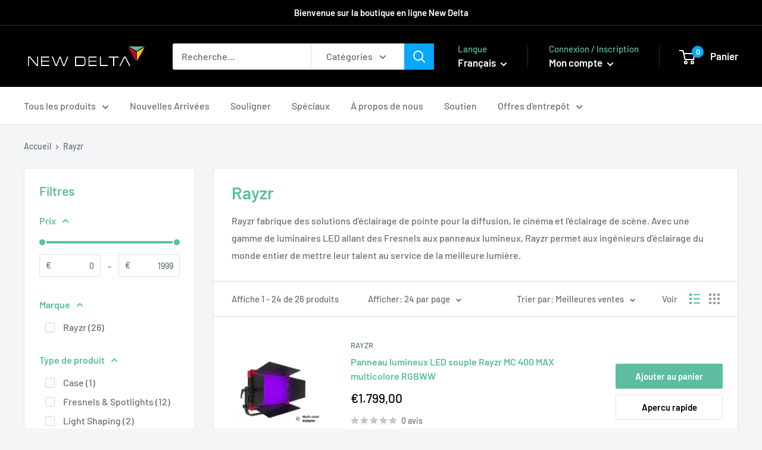

--- FILE ---
content_type: text/html; charset=utf-8
request_url: https://store.newdelta.nl/fr/collections/rayzr
body_size: 32435
content:
<!doctype html>

<html class="no-js" lang="fr">
  <head>
    <meta charset="utf-8">
    <meta name="viewport" content="width=device-width, initial-scale=1.0, height=device-height, minimum-scale=1.0, maximum-scale=1.0">
    <meta name="theme-color" content="#030303"><title>Rayzr
</title><meta name="description" content="Rayzr fabrique des solutions d&#39;éclairage de pointe pour la diffusion, le cinéma et l&#39;éclairage de scène. Avec une gamme de luminaires LED allant des Fresnels aux panneaux lumineux, Rayzr permet aux ingénieurs d&#39;éclairage du monde entier de mettre leur talent au service de la meilleure lumière."><link rel="canonical" href="https://store.newdelta.nl/fr/collections/rayzr"><link rel="shortcut icon" href="//store.newdelta.nl/cdn/shop/files/apple-touch-icon_96x96.png?v=1654156777" type="image/png"><link rel="preload" as="style" href="//store.newdelta.nl/cdn/shop/t/3/assets/theme.css?v=41926742854277935051650538943">
    <link rel="preload" as="script" href="//store.newdelta.nl/cdn/shop/t/3/assets/theme.js?v=113682921400883646911650531395">
    <link rel="preconnect" href="https://cdn.shopify.com">
    <link rel="preconnect" href="https://fonts.shopifycdn.com">
    <link rel="dns-prefetch" href="https://productreviews.shopifycdn.com">
    <link rel="dns-prefetch" href="https://ajax.googleapis.com">
    <link rel="dns-prefetch" href="https://maps.googleapis.com">
    <link rel="dns-prefetch" href="https://maps.gstatic.com">

    <meta property="og:type" content="website">
  <meta property="og:title" content="Rayzr">
  <meta property="og:image" content="http://store.newdelta.nl/cdn/shop/products/1_MC400Mutil-colorRGBWWPanelLight.png?v=1678794936">
  <meta property="og:image:secure_url" content="https://store.newdelta.nl/cdn/shop/products/1_MC400Mutil-colorRGBWWPanelLight.png?v=1678794936">
  <meta property="og:image:width" content="2362">
  <meta property="og:image:height" content="2362"><meta property="og:description" content="Rayzr fabrique des solutions d&#39;éclairage de pointe pour la diffusion, le cinéma et l&#39;éclairage de scène. Avec une gamme de luminaires LED allant des Fresnels aux panneaux lumineux, Rayzr permet aux ingénieurs d&#39;éclairage du monde entier de mettre leur talent au service de la meilleure lumière."><meta property="og:url" content="https://store.newdelta.nl/fr/collections/rayzr">
<meta property="og:site_name" content="New Delta Webstore"><meta name="twitter:card" content="summary"><meta name="twitter:title" content="Rayzr">
  <meta name="twitter:description" content="




Rayzr fabrique des solutions d&#39;éclairage de pointe pour la diffusion, le cinéma et l&#39;éclairage de scène. Avec une gamme de luminaires LED allant des Fresnels aux panneaux lumineux, Rayzr permet aux ingénieurs d&#39;éclairage du monde entier de mettre leur talent au service de la meilleure lumière. 




">
  <meta name="twitter:image" content="https://store.newdelta.nl/cdn/shop/products/1_MC400Mutil-colorRGBWWPanelLight_600x600_crop_center.png?v=1678794936">
    <link rel="preload" href="//store.newdelta.nl/cdn/fonts/barlow/barlow_n6.329f582a81f63f125e63c20a5a80ae9477df68e1.woff2" as="font" type="font/woff2" crossorigin><link rel="preload" href="//store.newdelta.nl/cdn/fonts/barlow/barlow_n5.a193a1990790eba0cc5cca569d23799830e90f07.woff2" as="font" type="font/woff2" crossorigin><style>
  @font-face {
  font-family: Barlow;
  font-weight: 600;
  font-style: normal;
  font-display: swap;
  src: url("//store.newdelta.nl/cdn/fonts/barlow/barlow_n6.329f582a81f63f125e63c20a5a80ae9477df68e1.woff2") format("woff2"),
       url("//store.newdelta.nl/cdn/fonts/barlow/barlow_n6.0163402e36247bcb8b02716880d0b39568412e9e.woff") format("woff");
}

  @font-face {
  font-family: Barlow;
  font-weight: 500;
  font-style: normal;
  font-display: swap;
  src: url("//store.newdelta.nl/cdn/fonts/barlow/barlow_n5.a193a1990790eba0cc5cca569d23799830e90f07.woff2") format("woff2"),
       url("//store.newdelta.nl/cdn/fonts/barlow/barlow_n5.ae31c82169b1dc0715609b8cc6a610b917808358.woff") format("woff");
}

@font-face {
  font-family: Barlow;
  font-weight: 600;
  font-style: normal;
  font-display: swap;
  src: url("//store.newdelta.nl/cdn/fonts/barlow/barlow_n6.329f582a81f63f125e63c20a5a80ae9477df68e1.woff2") format("woff2"),
       url("//store.newdelta.nl/cdn/fonts/barlow/barlow_n6.0163402e36247bcb8b02716880d0b39568412e9e.woff") format("woff");
}

@font-face {
  font-family: Barlow;
  font-weight: 600;
  font-style: italic;
  font-display: swap;
  src: url("//store.newdelta.nl/cdn/fonts/barlow/barlow_i6.5a22bd20fb27bad4d7674cc6e666fb9c77d813bb.woff2") format("woff2"),
       url("//store.newdelta.nl/cdn/fonts/barlow/barlow_i6.1c8787fcb59f3add01a87f21b38c7ef797e3b3a1.woff") format("woff");
}


  @font-face {
  font-family: Barlow;
  font-weight: 700;
  font-style: normal;
  font-display: swap;
  src: url("//store.newdelta.nl/cdn/fonts/barlow/barlow_n7.691d1d11f150e857dcbc1c10ef03d825bc378d81.woff2") format("woff2"),
       url("//store.newdelta.nl/cdn/fonts/barlow/barlow_n7.4fdbb1cb7da0e2c2f88492243ffa2b4f91924840.woff") format("woff");
}

  @font-face {
  font-family: Barlow;
  font-weight: 500;
  font-style: italic;
  font-display: swap;
  src: url("//store.newdelta.nl/cdn/fonts/barlow/barlow_i5.714d58286997b65cd479af615cfa9bb0a117a573.woff2") format("woff2"),
       url("//store.newdelta.nl/cdn/fonts/barlow/barlow_i5.0120f77e6447d3b5df4bbec8ad8c2d029d87fb21.woff") format("woff");
}

  @font-face {
  font-family: Barlow;
  font-weight: 700;
  font-style: italic;
  font-display: swap;
  src: url("//store.newdelta.nl/cdn/fonts/barlow/barlow_i7.50e19d6cc2ba5146fa437a5a7443c76d5d730103.woff2") format("woff2"),
       url("//store.newdelta.nl/cdn/fonts/barlow/barlow_i7.47e9f98f1b094d912e6fd631cc3fe93d9f40964f.woff") format("woff");
}


  :root {
    --default-text-font-size : 15px;
    --base-text-font-size    : 16px;
    --heading-font-family    : Barlow, sans-serif;
    --heading-font-weight    : 600;
    --heading-font-style     : normal;
    --text-font-family       : Barlow, sans-serif;
    --text-font-weight       : 500;
    --text-font-style        : normal;
    --text-font-bolder-weight: 600;
    --text-link-decoration   : underline;

    --text-color               : #677279;
    --text-color-rgb           : 103, 114, 121;
    --heading-color            : #5dbda1;
    --border-color             : #e1e3e4;
    --border-color-rgb         : 225, 227, 228;
    --form-border-color        : #d4d6d8;
    --accent-color             : #030303;
    --accent-color-rgb         : 3, 3, 3;
    --link-color               : #0aa7ff;
    --link-color-hover         : #0079bd;
    --background               : #f3f5f6;
    --secondary-background     : #ffffff;
    --secondary-background-rgb : 255, 255, 255;
    --accent-background        : rgba(3, 3, 3, 0.08);

    --input-background: #ffffff;

    --error-color       : #ff0000;
    --error-background  : rgba(255, 0, 0, 0.07);
    --success-color     : #00aa00;
    --success-background: rgba(0, 170, 0, 0.11);

    --primary-button-background      : #5dbda1;
    --primary-button-background-rgb  : 93, 189, 161;
    --primary-button-text-color      : #ffffff;
    --secondary-button-background    : #000000;
    --secondary-button-background-rgb: 0, 0, 0;
    --secondary-button-text-color    : #ffffff;

    --header-background      : #000000;
    --header-text-color      : #ffffff;
    --header-light-text-color: #5dbda1;
    --header-border-color    : rgba(93, 189, 161, 0.3);
    --header-accent-color    : #0aa7ff;

    --footer-background-color:    #030303;
    --footer-heading-text-color:  #5dbda1;
    --footer-body-text-color:     #677279;
    --footer-body-text-color-rgb: 103, 114, 121;
    --footer-accent-color:        #5dbda1;
    --footer-accent-color-rgb:    93, 189, 161;
    --footer-border:              none;
    
    --flickity-arrow-color: #abb1b4;--product-on-sale-accent           : #ee0000;
    --product-on-sale-accent-rgb       : 238, 0, 0;
    --product-on-sale-color            : #ffffff;
    --product-in-stock-color           : #008a00;
    --product-low-stock-color          : #ee0000;
    --product-sold-out-color           : #8a9297;
    --product-custom-label-1-background: #008a00;
    --product-custom-label-1-color     : #ffffff;
    --product-custom-label-2-background: #00a500;
    --product-custom-label-2-color     : #ffffff;
    --product-review-star-color        : #ffbd00;

    --mobile-container-gutter : 20px;
    --desktop-container-gutter: 40px;

    /* Shopify related variables */
    --payment-terms-background-color: #f3f5f6;
  }
</style>

<script>
  // IE11 does not have support for CSS variables, so we have to polyfill them
  if (!(((window || {}).CSS || {}).supports && window.CSS.supports('(--a: 0)'))) {
    const script = document.createElement('script');
    script.type = 'text/javascript';
    script.src = 'https://cdn.jsdelivr.net/npm/css-vars-ponyfill@2';
    script.onload = function() {
      cssVars({});
    };

    document.getElementsByTagName('head')[0].appendChild(script);
  }
</script>


    <script>window.performance && window.performance.mark && window.performance.mark('shopify.content_for_header.start');</script><meta id="shopify-digital-wallet" name="shopify-digital-wallet" content="/62001414396/digital_wallets/dialog">
<meta name="shopify-checkout-api-token" content="cd34ea3958ba985901bc4f0f7af50ab7">
<meta id="in-context-paypal-metadata" data-shop-id="62001414396" data-venmo-supported="false" data-environment="production" data-locale="fr_FR" data-paypal-v4="true" data-currency="EUR">
<link rel="alternate" type="application/atom+xml" title="Feed" href="/fr/collections/rayzr.atom" />
<link rel="next" href="/fr/collections/rayzr?page=2">
<link rel="alternate" hreflang="x-default" href="https://store.newdelta.nl/collections/rayzr">
<link rel="alternate" hreflang="en" href="https://store.newdelta.nl/collections/rayzr">
<link rel="alternate" hreflang="fr" href="https://store.newdelta.nl/fr/collections/rayzr">
<link rel="alternate" hreflang="pt" href="https://store.newdelta.nl/pt/collections/rayzr">
<link rel="alternate" type="application/json+oembed" href="https://store.newdelta.nl/fr/collections/rayzr.oembed">
<script async="async" src="/checkouts/internal/preloads.js?locale=fr-NL"></script>
<script id="shopify-features" type="application/json">{"accessToken":"cd34ea3958ba985901bc4f0f7af50ab7","betas":["rich-media-storefront-analytics"],"domain":"store.newdelta.nl","predictiveSearch":true,"shopId":62001414396,"locale":"fr"}</script>
<script>var Shopify = Shopify || {};
Shopify.shop = "newdelta-2022.myshopify.com";
Shopify.locale = "fr";
Shopify.currency = {"active":"EUR","rate":"1.0"};
Shopify.country = "NL";
Shopify.theme = {"name":"NewDelta - Warehouse (New 07-June)","id":132198007036,"schema_name":"Warehouse","schema_version":"2.6.1","theme_store_id":871,"role":"main"};
Shopify.theme.handle = "null";
Shopify.theme.style = {"id":null,"handle":null};
Shopify.cdnHost = "store.newdelta.nl/cdn";
Shopify.routes = Shopify.routes || {};
Shopify.routes.root = "/fr/";</script>
<script type="module">!function(o){(o.Shopify=o.Shopify||{}).modules=!0}(window);</script>
<script>!function(o){function n(){var o=[];function n(){o.push(Array.prototype.slice.apply(arguments))}return n.q=o,n}var t=o.Shopify=o.Shopify||{};t.loadFeatures=n(),t.autoloadFeatures=n()}(window);</script>
<script id="shop-js-analytics" type="application/json">{"pageType":"collection"}</script>
<script defer="defer" async type="module" src="//store.newdelta.nl/cdn/shopifycloud/shop-js/modules/v2/client.init-shop-cart-sync_XvpUV7qp.fr.esm.js"></script>
<script defer="defer" async type="module" src="//store.newdelta.nl/cdn/shopifycloud/shop-js/modules/v2/chunk.common_C2xzKNNs.esm.js"></script>
<script type="module">
  await import("//store.newdelta.nl/cdn/shopifycloud/shop-js/modules/v2/client.init-shop-cart-sync_XvpUV7qp.fr.esm.js");
await import("//store.newdelta.nl/cdn/shopifycloud/shop-js/modules/v2/chunk.common_C2xzKNNs.esm.js");

  window.Shopify.SignInWithShop?.initShopCartSync?.({"fedCMEnabled":true,"windoidEnabled":true});

</script>
<script>(function() {
  var isLoaded = false;
  function asyncLoad() {
    if (isLoaded) return;
    isLoaded = true;
    var urls = ["https:\/\/cdn.shopify.com\/s\/files\/1\/0620\/0141\/4396\/t\/3\/assets\/booster_eu_cookie_62001414396.js?v=1654590159\u0026shop=newdelta-2022.myshopify.com"];
    for (var i = 0; i < urls.length; i++) {
      var s = document.createElement('script');
      s.type = 'text/javascript';
      s.async = true;
      s.src = urls[i];
      var x = document.getElementsByTagName('script')[0];
      x.parentNode.insertBefore(s, x);
    }
  };
  if(window.attachEvent) {
    window.attachEvent('onload', asyncLoad);
  } else {
    window.addEventListener('load', asyncLoad, false);
  }
})();</script>
<script id="__st">var __st={"a":62001414396,"offset":3600,"reqid":"f0b99402-43e3-416b-afeb-05962f738f26-1768756093","pageurl":"store.newdelta.nl\/fr\/collections\/rayzr","u":"d9f4a821bf8e","p":"collection","rtyp":"collection","rid":390683656444};</script>
<script>window.ShopifyPaypalV4VisibilityTracking = true;</script>
<script id="captcha-bootstrap">!function(){'use strict';const t='contact',e='account',n='new_comment',o=[[t,t],['blogs',n],['comments',n],[t,'customer']],c=[[e,'customer_login'],[e,'guest_login'],[e,'recover_customer_password'],[e,'create_customer']],r=t=>t.map((([t,e])=>`form[action*='/${t}']:not([data-nocaptcha='true']) input[name='form_type'][value='${e}']`)).join(','),a=t=>()=>t?[...document.querySelectorAll(t)].map((t=>t.form)):[];function s(){const t=[...o],e=r(t);return a(e)}const i='password',u='form_key',d=['recaptcha-v3-token','g-recaptcha-response','h-captcha-response',i],f=()=>{try{return window.sessionStorage}catch{return}},m='__shopify_v',_=t=>t.elements[u];function p(t,e,n=!1){try{const o=window.sessionStorage,c=JSON.parse(o.getItem(e)),{data:r}=function(t){const{data:e,action:n}=t;return t[m]||n?{data:e,action:n}:{data:t,action:n}}(c);for(const[e,n]of Object.entries(r))t.elements[e]&&(t.elements[e].value=n);n&&o.removeItem(e)}catch(o){console.error('form repopulation failed',{error:o})}}const l='form_type',E='cptcha';function T(t){t.dataset[E]=!0}const w=window,h=w.document,L='Shopify',v='ce_forms',y='captcha';let A=!1;((t,e)=>{const n=(g='f06e6c50-85a8-45c8-87d0-21a2b65856fe',I='https://cdn.shopify.com/shopifycloud/storefront-forms-hcaptcha/ce_storefront_forms_captcha_hcaptcha.v1.5.2.iife.js',D={infoText:'Protégé par hCaptcha',privacyText:'Confidentialité',termsText:'Conditions'},(t,e,n)=>{const o=w[L][v],c=o.bindForm;if(c)return c(t,g,e,D).then(n);var r;o.q.push([[t,g,e,D],n]),r=I,A||(h.body.append(Object.assign(h.createElement('script'),{id:'captcha-provider',async:!0,src:r})),A=!0)});var g,I,D;w[L]=w[L]||{},w[L][v]=w[L][v]||{},w[L][v].q=[],w[L][y]=w[L][y]||{},w[L][y].protect=function(t,e){n(t,void 0,e),T(t)},Object.freeze(w[L][y]),function(t,e,n,w,h,L){const[v,y,A,g]=function(t,e,n){const i=e?o:[],u=t?c:[],d=[...i,...u],f=r(d),m=r(i),_=r(d.filter((([t,e])=>n.includes(e))));return[a(f),a(m),a(_),s()]}(w,h,L),I=t=>{const e=t.target;return e instanceof HTMLFormElement?e:e&&e.form},D=t=>v().includes(t);t.addEventListener('submit',(t=>{const e=I(t);if(!e)return;const n=D(e)&&!e.dataset.hcaptchaBound&&!e.dataset.recaptchaBound,o=_(e),c=g().includes(e)&&(!o||!o.value);(n||c)&&t.preventDefault(),c&&!n&&(function(t){try{if(!f())return;!function(t){const e=f();if(!e)return;const n=_(t);if(!n)return;const o=n.value;o&&e.removeItem(o)}(t);const e=Array.from(Array(32),(()=>Math.random().toString(36)[2])).join('');!function(t,e){_(t)||t.append(Object.assign(document.createElement('input'),{type:'hidden',name:u})),t.elements[u].value=e}(t,e),function(t,e){const n=f();if(!n)return;const o=[...t.querySelectorAll(`input[type='${i}']`)].map((({name:t})=>t)),c=[...d,...o],r={};for(const[a,s]of new FormData(t).entries())c.includes(a)||(r[a]=s);n.setItem(e,JSON.stringify({[m]:1,action:t.action,data:r}))}(t,e)}catch(e){console.error('failed to persist form',e)}}(e),e.submit())}));const S=(t,e)=>{t&&!t.dataset[E]&&(n(t,e.some((e=>e===t))),T(t))};for(const o of['focusin','change'])t.addEventListener(o,(t=>{const e=I(t);D(e)&&S(e,y())}));const B=e.get('form_key'),M=e.get(l),P=B&&M;t.addEventListener('DOMContentLoaded',(()=>{const t=y();if(P)for(const e of t)e.elements[l].value===M&&p(e,B);[...new Set([...A(),...v().filter((t=>'true'===t.dataset.shopifyCaptcha))])].forEach((e=>S(e,t)))}))}(h,new URLSearchParams(w.location.search),n,t,e,['guest_login'])})(!0,!0)}();</script>
<script integrity="sha256-4kQ18oKyAcykRKYeNunJcIwy7WH5gtpwJnB7kiuLZ1E=" data-source-attribution="shopify.loadfeatures" defer="defer" src="//store.newdelta.nl/cdn/shopifycloud/storefront/assets/storefront/load_feature-a0a9edcb.js" crossorigin="anonymous"></script>
<script data-source-attribution="shopify.dynamic_checkout.dynamic.init">var Shopify=Shopify||{};Shopify.PaymentButton=Shopify.PaymentButton||{isStorefrontPortableWallets:!0,init:function(){window.Shopify.PaymentButton.init=function(){};var t=document.createElement("script");t.src="https://store.newdelta.nl/cdn/shopifycloud/portable-wallets/latest/portable-wallets.fr.js",t.type="module",document.head.appendChild(t)}};
</script>
<script data-source-attribution="shopify.dynamic_checkout.buyer_consent">
  function portableWalletsHideBuyerConsent(e){var t=document.getElementById("shopify-buyer-consent"),n=document.getElementById("shopify-subscription-policy-button");t&&n&&(t.classList.add("hidden"),t.setAttribute("aria-hidden","true"),n.removeEventListener("click",e))}function portableWalletsShowBuyerConsent(e){var t=document.getElementById("shopify-buyer-consent"),n=document.getElementById("shopify-subscription-policy-button");t&&n&&(t.classList.remove("hidden"),t.removeAttribute("aria-hidden"),n.addEventListener("click",e))}window.Shopify?.PaymentButton&&(window.Shopify.PaymentButton.hideBuyerConsent=portableWalletsHideBuyerConsent,window.Shopify.PaymentButton.showBuyerConsent=portableWalletsShowBuyerConsent);
</script>
<script data-source-attribution="shopify.dynamic_checkout.cart.bootstrap">document.addEventListener("DOMContentLoaded",(function(){function t(){return document.querySelector("shopify-accelerated-checkout-cart, shopify-accelerated-checkout")}if(t())Shopify.PaymentButton.init();else{new MutationObserver((function(e,n){t()&&(Shopify.PaymentButton.init(),n.disconnect())})).observe(document.body,{childList:!0,subtree:!0})}}));
</script>
<link id="shopify-accelerated-checkout-styles" rel="stylesheet" media="screen" href="https://store.newdelta.nl/cdn/shopifycloud/portable-wallets/latest/accelerated-checkout-backwards-compat.css" crossorigin="anonymous">
<style id="shopify-accelerated-checkout-cart">
        #shopify-buyer-consent {
  margin-top: 1em;
  display: inline-block;
  width: 100%;
}

#shopify-buyer-consent.hidden {
  display: none;
}

#shopify-subscription-policy-button {
  background: none;
  border: none;
  padding: 0;
  text-decoration: underline;
  font-size: inherit;
  cursor: pointer;
}

#shopify-subscription-policy-button::before {
  box-shadow: none;
}

      </style>

<script>window.performance && window.performance.mark && window.performance.mark('shopify.content_for_header.end');</script>

    <link rel="stylesheet" href="//store.newdelta.nl/cdn/shop/t/3/assets/theme.css?v=41926742854277935051650538943">
    <link rel="stylesheet" href="//store.newdelta.nl/cdn/shop/t/3/assets/custom.css?v=138634937687441461681658839029">

    


  <script type="application/ld+json">
  {
    "@context": "http://schema.org",
    "@type": "BreadcrumbList",
  "itemListElement": [{
      "@type": "ListItem",
      "position": 1,
      "name": "Accueil",
      "item": "https://store.newdelta.nl"
    },{
          "@type": "ListItem",
          "position": 2,
          "name": "Rayzr",
          "item": "https://store.newdelta.nl/fr/collections/rayzr"
        }]
  }
  </script>


    <script>
      // This allows to expose several variables to the global scope, to be used in scripts
      window.theme = {
        pageType: "collection",
        cartCount: 0,
        moneyFormat: "€{{amount_with_comma_separator}}",
        moneyWithCurrencyFormat: "€{{amount_with_comma_separator}}",
        currencyCodeEnabled: true,
        showDiscount: true,
        discountMode: "saving",
        searchMode: "product,article",
        searchUnavailableProducts: "last",
        cartType: "drawer"
      };

      window.routes = {
        rootUrl: "\/fr",
        rootUrlWithoutSlash: "\/fr",
        cartUrl: "\/fr\/cart",
        cartAddUrl: "\/fr\/cart\/add",
        cartChangeUrl: "\/fr\/cart\/change",
        searchUrl: "\/fr\/search",
        productRecommendationsUrl: "\/fr\/recommendations\/products"
      };

      window.languages = {
        productRegularPrice: "Prix normal",
        productSalePrice: "Prix réduit",
        collectionOnSaleLabel: "Economisez {{savings}}",
        productFormUnavailable: "Indisponible",
        productFormAddToCart: "Ajouter au panier",
        productFormSoldOut: "Rupture de stock",
        productAdded: "Le produit a été ajouté au panier",
        productAddedShort: "Ajouté !",
        shippingEstimatorNoResults: "Nous ne livrons pas à votre adresse.",
        shippingEstimatorOneResult: "Il y a une option de livraison disponible :",
        shippingEstimatorMultipleResults: "Il y a {{count}} options de livraison disponibles :",
        shippingEstimatorErrors: "Une erreur s\u0026#39;est produite :"
      };

      window.lazySizesConfig = {
        loadHidden: false,
        hFac: 0.8,
        expFactor: 3,
        customMedia: {
          '--phone': '(max-width: 640px)',
          '--tablet': '(min-width: 641px) and (max-width: 1023px)',
          '--lap': '(min-width: 1024px)'
        }
      };

      document.documentElement.className = document.documentElement.className.replace('no-js', 'js');
    </script><script src="//store.newdelta.nl/cdn/shop/t/3/assets/theme.js?v=113682921400883646911650531395" defer></script>
    <script src="//store.newdelta.nl/cdn/shop/t/3/assets/custom.js?v=102476495355921946141650531393" defer></script><script>
        (function () {
          window.onpageshow = function() {
            // We force re-freshing the cart content onpageshow, as most browsers will serve a cache copy when hitting the
            // back button, which cause staled data
            document.documentElement.dispatchEvent(new CustomEvent('cart:refresh', {
              bubbles: true,
              detail: {scrollToTop: false}
            }));
          };
        })();
      </script><!-- Upsell & Cross Sell Kit by Logbase - Starts -->
      <script src='https://upsell-app.logbase.io/lb-upsell.js?shop=newdelta-2022.myshopify.com' defer></script>
    <!-- Upsell & Cross Sell Kit by Logbase - Ends -->
<!-- BEGIN app block: shopify://apps/exemptify/blocks/ExemptifyApp/53648040-92ea-472b-92a5-eb781e92b01b --><!-- Begin Exemptify messages -->
  <script>
  
    var m4u_invalid_id = "This VAT ID seems to be invalid, please contact us directly.";
    var m4u_vies_down = "The EU validation service is unavailable. Please contact us.";
    var m4u_validated = "Your VAT ID has been successfully validated.";
    var m4u_deleted = "The VAT ID has been deleted.";
    var m4u_no_country = "Please enter a valid country code (e.g., DK, FR, DE,...)";
    var m4u_same_country = "We are not allowed to issue VAT exempt invoices for businesses in the same country.";
    var m4u_format_error = "Please enter a valid EU VAT ID.";
  
    var m4u_ptxt = "Incl. VAT";
    var m4u_ex_vat_postfix_txt = "";
    var m4u_no_email = "";
  
</script>
  <!-- End Exemptify messages -->
  <script src="https://cdn.shopify.com/extensions/0199946b-5a78-7e3e-855c-f375a81ed80b/exemptify-422/assets/exemptify-jquery-3.6.0.min.js"></script>
  <!-- Begin Exemptify price display -->
  <script async src="//www.modules4u.biz/shopify/exemptify/js/fix_prices_v1.js.php?shop=newdelta-2022.myshopify.com&country=NL&vat=21&eu_aware&show_original_price&style=Y29sb3I6IzAwMDAwMDtmb250LXNpemU6IDFlbTtmb250LXdlaWdodDogbm9ybWFsOw==&inc_style=Y29sb3I6I2JmYmZiZjtmb250LXNpemU6IDAuOGVtO2ZvbnQtd2VpZ2h0OiBub3JtYWw7&two_lines&eu_oss&vat_included_setting=false&no_local_id&tax_included=false&shop_currency=EUR&actual_currency=EUR&num_currencies=1&customer_exempt=&current_country=NL&"></script>
<!-- End Exemptify price display -->

<!-- END app block --><script src="https://cdn.shopify.com/extensions/8d2c31d3-a828-4daf-820f-80b7f8e01c39/nova-eu-cookie-bar-gdpr-4/assets/nova-cookie-app-embed.js" type="text/javascript" defer="defer"></script>
<link href="https://cdn.shopify.com/extensions/8d2c31d3-a828-4daf-820f-80b7f8e01c39/nova-eu-cookie-bar-gdpr-4/assets/nova-cookie.css" rel="stylesheet" type="text/css" media="all">
<link href="https://monorail-edge.shopifysvc.com" rel="dns-prefetch">
<script>(function(){if ("sendBeacon" in navigator && "performance" in window) {try {var session_token_from_headers = performance.getEntriesByType('navigation')[0].serverTiming.find(x => x.name == '_s').description;} catch {var session_token_from_headers = undefined;}var session_cookie_matches = document.cookie.match(/_shopify_s=([^;]*)/);var session_token_from_cookie = session_cookie_matches && session_cookie_matches.length === 2 ? session_cookie_matches[1] : "";var session_token = session_token_from_headers || session_token_from_cookie || "";function handle_abandonment_event(e) {var entries = performance.getEntries().filter(function(entry) {return /monorail-edge.shopifysvc.com/.test(entry.name);});if (!window.abandonment_tracked && entries.length === 0) {window.abandonment_tracked = true;var currentMs = Date.now();var navigation_start = performance.timing.navigationStart;var payload = {shop_id: 62001414396,url: window.location.href,navigation_start,duration: currentMs - navigation_start,session_token,page_type: "collection"};window.navigator.sendBeacon("https://monorail-edge.shopifysvc.com/v1/produce", JSON.stringify({schema_id: "online_store_buyer_site_abandonment/1.1",payload: payload,metadata: {event_created_at_ms: currentMs,event_sent_at_ms: currentMs}}));}}window.addEventListener('pagehide', handle_abandonment_event);}}());</script>
<script id="web-pixels-manager-setup">(function e(e,d,r,n,o){if(void 0===o&&(o={}),!Boolean(null===(a=null===(i=window.Shopify)||void 0===i?void 0:i.analytics)||void 0===a?void 0:a.replayQueue)){var i,a;window.Shopify=window.Shopify||{};var t=window.Shopify;t.analytics=t.analytics||{};var s=t.analytics;s.replayQueue=[],s.publish=function(e,d,r){return s.replayQueue.push([e,d,r]),!0};try{self.performance.mark("wpm:start")}catch(e){}var l=function(){var e={modern:/Edge?\/(1{2}[4-9]|1[2-9]\d|[2-9]\d{2}|\d{4,})\.\d+(\.\d+|)|Firefox\/(1{2}[4-9]|1[2-9]\d|[2-9]\d{2}|\d{4,})\.\d+(\.\d+|)|Chrom(ium|e)\/(9{2}|\d{3,})\.\d+(\.\d+|)|(Maci|X1{2}).+ Version\/(15\.\d+|(1[6-9]|[2-9]\d|\d{3,})\.\d+)([,.]\d+|)( \(\w+\)|)( Mobile\/\w+|) Safari\/|Chrome.+OPR\/(9{2}|\d{3,})\.\d+\.\d+|(CPU[ +]OS|iPhone[ +]OS|CPU[ +]iPhone|CPU IPhone OS|CPU iPad OS)[ +]+(15[._]\d+|(1[6-9]|[2-9]\d|\d{3,})[._]\d+)([._]\d+|)|Android:?[ /-](13[3-9]|1[4-9]\d|[2-9]\d{2}|\d{4,})(\.\d+|)(\.\d+|)|Android.+Firefox\/(13[5-9]|1[4-9]\d|[2-9]\d{2}|\d{4,})\.\d+(\.\d+|)|Android.+Chrom(ium|e)\/(13[3-9]|1[4-9]\d|[2-9]\d{2}|\d{4,})\.\d+(\.\d+|)|SamsungBrowser\/([2-9]\d|\d{3,})\.\d+/,legacy:/Edge?\/(1[6-9]|[2-9]\d|\d{3,})\.\d+(\.\d+|)|Firefox\/(5[4-9]|[6-9]\d|\d{3,})\.\d+(\.\d+|)|Chrom(ium|e)\/(5[1-9]|[6-9]\d|\d{3,})\.\d+(\.\d+|)([\d.]+$|.*Safari\/(?![\d.]+ Edge\/[\d.]+$))|(Maci|X1{2}).+ Version\/(10\.\d+|(1[1-9]|[2-9]\d|\d{3,})\.\d+)([,.]\d+|)( \(\w+\)|)( Mobile\/\w+|) Safari\/|Chrome.+OPR\/(3[89]|[4-9]\d|\d{3,})\.\d+\.\d+|(CPU[ +]OS|iPhone[ +]OS|CPU[ +]iPhone|CPU IPhone OS|CPU iPad OS)[ +]+(10[._]\d+|(1[1-9]|[2-9]\d|\d{3,})[._]\d+)([._]\d+|)|Android:?[ /-](13[3-9]|1[4-9]\d|[2-9]\d{2}|\d{4,})(\.\d+|)(\.\d+|)|Mobile Safari.+OPR\/([89]\d|\d{3,})\.\d+\.\d+|Android.+Firefox\/(13[5-9]|1[4-9]\d|[2-9]\d{2}|\d{4,})\.\d+(\.\d+|)|Android.+Chrom(ium|e)\/(13[3-9]|1[4-9]\d|[2-9]\d{2}|\d{4,})\.\d+(\.\d+|)|Android.+(UC? ?Browser|UCWEB|U3)[ /]?(15\.([5-9]|\d{2,})|(1[6-9]|[2-9]\d|\d{3,})\.\d+)\.\d+|SamsungBrowser\/(5\.\d+|([6-9]|\d{2,})\.\d+)|Android.+MQ{2}Browser\/(14(\.(9|\d{2,})|)|(1[5-9]|[2-9]\d|\d{3,})(\.\d+|))(\.\d+|)|K[Aa][Ii]OS\/(3\.\d+|([4-9]|\d{2,})\.\d+)(\.\d+|)/},d=e.modern,r=e.legacy,n=navigator.userAgent;return n.match(d)?"modern":n.match(r)?"legacy":"unknown"}(),u="modern"===l?"modern":"legacy",c=(null!=n?n:{modern:"",legacy:""})[u],f=function(e){return[e.baseUrl,"/wpm","/b",e.hashVersion,"modern"===e.buildTarget?"m":"l",".js"].join("")}({baseUrl:d,hashVersion:r,buildTarget:u}),m=function(e){var d=e.version,r=e.bundleTarget,n=e.surface,o=e.pageUrl,i=e.monorailEndpoint;return{emit:function(e){var a=e.status,t=e.errorMsg,s=(new Date).getTime(),l=JSON.stringify({metadata:{event_sent_at_ms:s},events:[{schema_id:"web_pixels_manager_load/3.1",payload:{version:d,bundle_target:r,page_url:o,status:a,surface:n,error_msg:t},metadata:{event_created_at_ms:s}}]});if(!i)return console&&console.warn&&console.warn("[Web Pixels Manager] No Monorail endpoint provided, skipping logging."),!1;try{return self.navigator.sendBeacon.bind(self.navigator)(i,l)}catch(e){}var u=new XMLHttpRequest;try{return u.open("POST",i,!0),u.setRequestHeader("Content-Type","text/plain"),u.send(l),!0}catch(e){return console&&console.warn&&console.warn("[Web Pixels Manager] Got an unhandled error while logging to Monorail."),!1}}}}({version:r,bundleTarget:l,surface:e.surface,pageUrl:self.location.href,monorailEndpoint:e.monorailEndpoint});try{o.browserTarget=l,function(e){var d=e.src,r=e.async,n=void 0===r||r,o=e.onload,i=e.onerror,a=e.sri,t=e.scriptDataAttributes,s=void 0===t?{}:t,l=document.createElement("script"),u=document.querySelector("head"),c=document.querySelector("body");if(l.async=n,l.src=d,a&&(l.integrity=a,l.crossOrigin="anonymous"),s)for(var f in s)if(Object.prototype.hasOwnProperty.call(s,f))try{l.dataset[f]=s[f]}catch(e){}if(o&&l.addEventListener("load",o),i&&l.addEventListener("error",i),u)u.appendChild(l);else{if(!c)throw new Error("Did not find a head or body element to append the script");c.appendChild(l)}}({src:f,async:!0,onload:function(){if(!function(){var e,d;return Boolean(null===(d=null===(e=window.Shopify)||void 0===e?void 0:e.analytics)||void 0===d?void 0:d.initialized)}()){var d=window.webPixelsManager.init(e)||void 0;if(d){var r=window.Shopify.analytics;r.replayQueue.forEach((function(e){var r=e[0],n=e[1],o=e[2];d.publishCustomEvent(r,n,o)})),r.replayQueue=[],r.publish=d.publishCustomEvent,r.visitor=d.visitor,r.initialized=!0}}},onerror:function(){return m.emit({status:"failed",errorMsg:"".concat(f," has failed to load")})},sri:function(e){var d=/^sha384-[A-Za-z0-9+/=]+$/;return"string"==typeof e&&d.test(e)}(c)?c:"",scriptDataAttributes:o}),m.emit({status:"loading"})}catch(e){m.emit({status:"failed",errorMsg:(null==e?void 0:e.message)||"Unknown error"})}}})({shopId: 62001414396,storefrontBaseUrl: "https://store.newdelta.nl",extensionsBaseUrl: "https://extensions.shopifycdn.com/cdn/shopifycloud/web-pixels-manager",monorailEndpoint: "https://monorail-edge.shopifysvc.com/unstable/produce_batch",surface: "storefront-renderer",enabledBetaFlags: ["2dca8a86"],webPixelsConfigList: [{"id":"338428230","configuration":"{\"pixel_id\":\"1753037854914061\",\"pixel_type\":\"facebook_pixel\",\"metaapp_system_user_token\":\"-\"}","eventPayloadVersion":"v1","runtimeContext":"OPEN","scriptVersion":"ca16bc87fe92b6042fbaa3acc2fbdaa6","type":"APP","apiClientId":2329312,"privacyPurposes":["ANALYTICS","MARKETING","SALE_OF_DATA"],"dataSharingAdjustments":{"protectedCustomerApprovalScopes":["read_customer_address","read_customer_email","read_customer_name","read_customer_personal_data","read_customer_phone"]}},{"id":"shopify-app-pixel","configuration":"{}","eventPayloadVersion":"v1","runtimeContext":"STRICT","scriptVersion":"0450","apiClientId":"shopify-pixel","type":"APP","privacyPurposes":["ANALYTICS","MARKETING"]},{"id":"shopify-custom-pixel","eventPayloadVersion":"v1","runtimeContext":"LAX","scriptVersion":"0450","apiClientId":"shopify-pixel","type":"CUSTOM","privacyPurposes":["ANALYTICS","MARKETING"]}],isMerchantRequest: false,initData: {"shop":{"name":"New Delta Webstore","paymentSettings":{"currencyCode":"EUR"},"myshopifyDomain":"newdelta-2022.myshopify.com","countryCode":"NL","storefrontUrl":"https:\/\/store.newdelta.nl\/fr"},"customer":null,"cart":null,"checkout":null,"productVariants":[],"purchasingCompany":null},},"https://store.newdelta.nl/cdn","fcfee988w5aeb613cpc8e4bc33m6693e112",{"modern":"","legacy":""},{"shopId":"62001414396","storefrontBaseUrl":"https:\/\/store.newdelta.nl","extensionBaseUrl":"https:\/\/extensions.shopifycdn.com\/cdn\/shopifycloud\/web-pixels-manager","surface":"storefront-renderer","enabledBetaFlags":"[\"2dca8a86\"]","isMerchantRequest":"false","hashVersion":"fcfee988w5aeb613cpc8e4bc33m6693e112","publish":"custom","events":"[[\"page_viewed\",{}],[\"collection_viewed\",{\"collection\":{\"id\":\"390683656444\",\"title\":\"Rayzr\",\"productVariants\":[{\"price\":{\"amount\":1799.0,\"currencyCode\":\"EUR\"},\"product\":{\"title\":\"Panneau lumineux LED souple Rayzr MC 400 MAX multicolore RGBWW\",\"vendor\":\"Rayzr\",\"id\":\"8027769962748\",\"untranslatedTitle\":\"Panneau lumineux LED souple Rayzr MC 400 MAX multicolore RGBWW\",\"url\":\"\/fr\/products\/rayzr-mc-400-max-multi-color-rgbww-soft-led-panel-light\",\"type\":\"Panels \u0026 Floodlights\"},\"id\":\"44278643884284\",\"image\":{\"src\":\"\/\/store.newdelta.nl\/cdn\/shop\/products\/1_MC400Mutil-colorRGBWWPanelLight.png?v=1678794936\"},\"sku\":\"15031002\",\"title\":\"Default Title\",\"untranslatedTitle\":\"Default Title\"},{\"price\":{\"amount\":1099.0,\"currencyCode\":\"EUR\"},\"product\":{\"title\":\"Panneau lumineux LED souple Rayzr MC 200 RGBWW multicolore\",\"vendor\":\"Rayzr\",\"id\":\"8027768324348\",\"untranslatedTitle\":\"Panneau lumineux LED souple Rayzr MC 200 RGBWW multicolore\",\"url\":\"\/fr\/products\/rayzr-mc-200-multi-color-rgbww-soft-led-panel-light\",\"type\":\"Panels \u0026 Floodlights\"},\"id\":\"44278638182652\",\"image\":{\"src\":\"\/\/store.newdelta.nl\/cdn\/shop\/products\/1_MC200Mutil-colorRGBWWPanelLight.png?v=1678794597\"},\"sku\":\"16030802\",\"title\":\"Default Title\",\"untranslatedTitle\":\"Default Title\"},{\"price\":{\"amount\":1459.0,\"currencyCode\":\"EUR\"},\"product\":{\"title\":\"RAYZR 7 300 Lumière du jour - Kit Premium\",\"vendor\":\"Rayzr\",\"id\":\"7525756403964\",\"untranslatedTitle\":\"RAYZR 7 300 Lumière du jour - Kit Premium\",\"url\":\"\/fr\/products\/rayzr7-300-daylight\",\"type\":\"Fresnels \u0026 Spotlights\"},\"id\":\"42374994428156\",\"image\":{\"src\":\"\/\/store.newdelta.nl\/cdn\/shop\/products\/1_Rayzr7300Daylight_PremiumPack.png?v=1681563107\"},\"sku\":\"123050011221\",\"title\":\"Default Title\",\"untranslatedTitle\":\"Default Title\"},{\"price\":{\"amount\":1499.0,\"currencyCode\":\"EUR\"},\"product\":{\"title\":\"RAYZR 7 300 Bicolore - Pack Standard\",\"vendor\":\"Rayzr\",\"id\":\"7525754339580\",\"untranslatedTitle\":\"RAYZR 7 300 Bicolore - Pack Standard\",\"url\":\"\/fr\/products\/rayzr7-300-bi-color-standard-pack\",\"type\":\"Fresnels \u0026 Spotlights\"},\"id\":\"42374987940092\",\"image\":{\"src\":\"\/\/store.newdelta.nl\/cdn\/shop\/products\/1_Rayzr7300BBi-color.png?v=1681562865\"},\"sku\":\"123050021220\",\"title\":\"Default Title\",\"untranslatedTitle\":\"Default Title\"},{\"price\":{\"amount\":799.0,\"currencyCode\":\"EUR\"},\"product\":{\"title\":\"Rayzr MC120 Panneau lumineux LED multicolore RGBWW Soft\",\"vendor\":\"Rayzr\",\"id\":\"8027768815868\",\"untranslatedTitle\":\"Rayzr MC120 Panneau lumineux LED multicolore RGBWW Soft\",\"url\":\"\/fr\/products\/rayzr-mc120-multi-color-rgbww-soft-led-panel-light\",\"type\":\"Panels \u0026 Floodlights\"},\"id\":\"44278639788284\",\"image\":{\"src\":\"\/\/store.newdelta.nl\/cdn\/shop\/products\/1_MC120Mutil-colorRGBWWPanelLight.png?v=1678794706\"},\"sku\":\"16030702\",\"title\":\"Default Title\",\"untranslatedTitle\":\"Default Title\"},{\"price\":{\"amount\":1699.0,\"currencyCode\":\"EUR\"},\"product\":{\"title\":\"RAYZR 7 300 Bicolore - Kit Premium\",\"vendor\":\"Rayzr\",\"id\":\"7525756109052\",\"untranslatedTitle\":\"RAYZR 7 300 Bicolore - Kit Premium\",\"url\":\"\/fr\/products\/rayzr7-300-bi-color-premium-pack\",\"type\":\"Fresnels \u0026 Spotlights\"},\"id\":\"42374993379580\",\"image\":{\"src\":\"\/\/store.newdelta.nl\/cdn\/shop\/products\/1_Rayzr7300BBi-color_PremiumPack.png?v=1681562821\"},\"sku\":\"123050021221\",\"title\":\"Default Title\",\"untranslatedTitle\":\"Default Title\"},{\"price\":{\"amount\":1129.0,\"currencyCode\":\"EUR\"},\"product\":{\"title\":\"RAYZR 7 200 Lumière du jour - Kit Premium\",\"vendor\":\"Rayzr\",\"id\":\"7525755683068\",\"untranslatedTitle\":\"RAYZR 7 200 Lumière du jour - Kit Premium\",\"url\":\"\/fr\/products\/rayzr7-200-daylight-premium-pack\",\"type\":\"Fresnels \u0026 Spotlights\"},\"id\":\"42374991577340\",\"image\":{\"src\":\"\/\/store.newdelta.nl\/cdn\/shop\/products\/1_Rayzr7200Daylight_PremiumPack.png?v=1681563014\"},\"sku\":\"123050031221\",\"title\":\"Default Title\",\"untranslatedTitle\":\"Default Title\"},{\"price\":{\"amount\":1379.0,\"currencyCode\":\"EUR\"},\"product\":{\"title\":\"RAYZR 7 200 Bicolore - Kit Premium\",\"vendor\":\"Rayzr\",\"id\":\"7525755060476\",\"untranslatedTitle\":\"RAYZR 7 200 Bicolore - Kit Premium\",\"url\":\"\/fr\/products\/rayzr7-200-bi-color-premium-pack\",\"type\":\"Fresnels \u0026 Spotlights\"},\"id\":\"42374990168316\",\"image\":{\"src\":\"\/\/store.newdelta.nl\/cdn\/shop\/products\/1_Rayzr7200BMBi-color_PremiumPack.png?v=1681562715\"},\"sku\":\"123050041221\",\"title\":\"Default Title\",\"untranslatedTitle\":\"Default Title\"},{\"price\":{\"amount\":1189.0,\"currencyCode\":\"EUR\"},\"product\":{\"title\":\"RAYZR 7 200 Bicolore - Pack Standard\",\"vendor\":\"Rayzr\",\"id\":\"7525754634492\",\"untranslatedTitle\":\"RAYZR 7 200 Bicolore - Pack Standard\",\"url\":\"\/fr\/products\/rayzr7-200-bi-color-standard-pack\",\"type\":\"Fresnels \u0026 Spotlights\"},\"id\":\"42374988693756\",\"image\":{\"src\":\"\/\/store.newdelta.nl\/cdn\/shop\/products\/1_Rayzr7200BMBi-color.png?v=1681562775\"},\"sku\":\"123050041220\",\"title\":\"Default Title\",\"untranslatedTitle\":\"Default Title\"},{\"price\":{\"amount\":939.0,\"currencyCode\":\"EUR\"},\"product\":{\"title\":\"RAYZR 7 200 Lumière du jour - Pack Standard\",\"vendor\":\"Rayzr\",\"id\":\"7525754536188\",\"untranslatedTitle\":\"RAYZR 7 200 Lumière du jour - Pack Standard\",\"url\":\"\/fr\/products\/rayzr7-200-daylight-standard-pack\",\"type\":\"Fresnels \u0026 Spotlights\"},\"id\":\"42374988398844\",\"image\":{\"src\":\"\/\/store.newdelta.nl\/cdn\/shop\/products\/1_Rayzr7200Daylight.png?v=1681563055\"},\"sku\":\"123050031220\",\"title\":\"Default Title\",\"untranslatedTitle\":\"Default Title\"},{\"price\":{\"amount\":1269.0,\"currencyCode\":\"EUR\"},\"product\":{\"title\":\"RAYZR 7 300 Lumière du jour - Pack Standard\",\"vendor\":\"Rayzr\",\"id\":\"7525754241276\",\"untranslatedTitle\":\"RAYZR 7 300 Lumière du jour - Pack Standard\",\"url\":\"\/fr\/products\/rayzr7-300-daylight-standard-pack\",\"type\":\"Fresnels \u0026 Spotlights\"},\"id\":\"42374987579644\",\"image\":{\"src\":\"\/\/store.newdelta.nl\/cdn\/shop\/products\/1_Rayzr7300Daylight.png?v=1681563144\"},\"sku\":\"123050011220\",\"title\":\"Default Title\",\"untranslatedTitle\":\"Default Title\"},{\"price\":{\"amount\":69.0,\"currencyCode\":\"EUR\"},\"product\":{\"title\":\"Plaque de batterie à montage en V\",\"vendor\":\"Rayzr\",\"id\":\"7525753979132\",\"untranslatedTitle\":\"Plaque de batterie à montage en V\",\"url\":\"\/fr\/products\/v-mount-battery-plate\",\"type\":\"Power \u0026 Cables\"},\"id\":\"42374985482492\",\"image\":{\"src\":\"\/\/store.newdelta.nl\/cdn\/shop\/products\/Rayzr_7_V-Mount_Battery_Plate.png?v=1641919319\"},\"sku\":\"10202207\",\"title\":\"UE\/Royaume-Uni\",\"untranslatedTitle\":\"EU\/UK\"},{\"price\":{\"amount\":389.0,\"currencyCode\":\"EUR\"},\"product\":{\"title\":\"NHV-VM285 Batterie V-Mount 285Wh 29,6V + Plaque\",\"vendor\":\"Rayzr\",\"id\":\"7525753848060\",\"untranslatedTitle\":\"NHV-VM285 Batterie V-Mount 285Wh 29,6V + Plaque\",\"url\":\"\/fr\/products\/nhv-vm285-285wh-29-6v-v-mount-battery-plate\",\"type\":\"Power \u0026 Cables\"},\"id\":\"42374984827132\",\"image\":{\"src\":\"\/\/store.newdelta.nl\/cdn\/shop\/products\/2.png?v=1641919311\"},\"sku\":\"70000035\",\"title\":\"Default Title\",\"untranslatedTitle\":\"Default Title\"},{\"price\":{\"amount\":99.0,\"currencyCode\":\"EUR\"},\"product\":{\"title\":\"Chargeur de batterie V-Mount Rayzr VGC-2 29,6V\",\"vendor\":\"Rayzr\",\"id\":\"7525753782524\",\"untranslatedTitle\":\"Chargeur de batterie V-Mount Rayzr VGC-2 29,6V\",\"url\":\"\/fr\/products\/rayzr-nomis-vgc-2-29-6v-v-mount-battery-charger\",\"type\":\"Power \u0026 Cables\"},\"id\":\"42374984532220\",\"image\":{\"src\":\"\/\/store.newdelta.nl\/cdn\/shop\/products\/RAYZR_VGC-2_Charge.png?v=1641919307\"},\"sku\":\"15097400\",\"title\":\"Default Title\",\"untranslatedTitle\":\"Default Title\"},{\"price\":{\"amount\":109.0,\"currencyCode\":\"EUR\"},\"product\":{\"title\":\"Barndoor à 8 vantaux pour Rayzr 7\",\"vendor\":\"Rayzr\",\"id\":\"7525753553148\",\"untranslatedTitle\":\"Barndoor à 8 vantaux pour Rayzr 7\",\"url\":\"\/fr\/products\/8-leaf-barndoor-for-rayzr-7\",\"type\":\"Light Shaping\"},\"id\":\"42374983909628\",\"image\":{\"src\":\"\/\/store.newdelta.nl\/cdn\/shop\/products\/8_Leaf_Barndoor_for_Rayzr_7_hi.png?v=1641919296\"},\"sku\":\"10101051\",\"title\":\"Default Title\",\"untranslatedTitle\":\"Default Title\"},{\"price\":{\"amount\":79.0,\"currencyCode\":\"EUR\"},\"product\":{\"title\":\"Barndoor à 4 vantaux pour Rayzr 7\",\"vendor\":\"Rayzr\",\"id\":\"7525753487612\",\"untranslatedTitle\":\"Barndoor à 4 vantaux pour Rayzr 7\",\"url\":\"\/fr\/products\/4-leaf-barndoor-for-rayzr-7\",\"type\":\"Light Shaping\"},\"id\":\"42374983745788\",\"image\":{\"src\":\"\/\/store.newdelta.nl\/cdn\/shop\/products\/4_Leaf_Barndoor_for_Rayzr_7_hi.png?v=1641919293\"},\"sku\":\"10101050\",\"title\":\"Default Title\",\"untranslatedTitle\":\"Default Title\"},{\"price\":{\"amount\":229.0,\"currencyCode\":\"EUR\"},\"product\":{\"title\":\"Flight case rigide HFC-2 pour panneau 2x1\",\"vendor\":\"Rayzr\",\"id\":\"7525753422076\",\"untranslatedTitle\":\"Flight case rigide HFC-2 pour panneau 2x1\",\"url\":\"\/fr\/products\/hfc-2-hard-flight-case-for-2x1-panel\",\"type\":\"Case\"},\"id\":\"42374983287036\",\"image\":{\"src\":\"\/\/store.newdelta.nl\/cdn\/shop\/products\/case2.jpg?v=1641919289\"},\"sku\":\"16099800\",\"title\":\"Default Title\",\"untranslatedTitle\":\"Default Title\"},{\"price\":{\"amount\":1459.0,\"currencyCode\":\"EUR\"},\"product\":{\"title\":\"Lumière de Fresnel Rayzr7-200 Daylight 7\\\" LED + NHV-VM285 285Wh 29,6V V-Mount Battery+V-Mount Battery Plate Bundle\",\"vendor\":\"Rayzr\",\"id\":\"7525753356540\",\"untranslatedTitle\":\"Lumière de Fresnel Rayzr7-200 Daylight 7\\\" LED + NHV-VM285 285Wh 29,6V V-Mount Battery+V-Mount Battery Plate Bundle\",\"url\":\"\/fr\/products\/rayzr7-200-daylight-7-led-fresnel-light-nhv-vm285-285wh-29-6v-v-mount-battery-v-mount-battery-plate-bundle\",\"type\":\"Fresnels \u0026 Spotlights\"},\"id\":\"42374983090428\",\"image\":{\"src\":\"\/\/store.newdelta.nl\/cdn\/shop\/products\/Rayzr7-200_Daylight_but.jpg?v=1641919286\"},\"sku\":\"70000053\",\"title\":\"Default Title\",\"untranslatedTitle\":\"Default Title\"},{\"price\":{\"amount\":1489.0,\"currencyCode\":\"EUR\"},\"product\":{\"title\":\"Rayzr7-200BM Lumière de Fresnel LED bicolore 7\\\" + Batterie NVM-95 95Wh V-Mount + Ensemble de plaque de batterie V-Mount\",\"vendor\":\"Rayzr\",\"id\":\"7525753291004\",\"untranslatedTitle\":\"Rayzr7-200BM Lumière de Fresnel LED bicolore 7\\\" + Batterie NVM-95 95Wh V-Mount + Ensemble de plaque de batterie V-Mount\",\"url\":\"\/fr\/products\/rayzr7-200bm-bi-color-7-led-fresnel-light-nvm-95-95wh-v-mount-battery-v-mount-battery-plate-bundle\",\"type\":\"Fresnels \u0026 Spotlights\"},\"id\":\"42374982861052\",\"image\":{\"src\":\"\/\/store.newdelta.nl\/cdn\/shop\/products\/Rayzr7-200_bc_but.jpg?v=1641919283\"},\"sku\":\"70000054\",\"title\":\"Default Title\",\"untranslatedTitle\":\"Default Title\"},{\"price\":{\"amount\":1769.0,\"currencyCode\":\"EUR\"},\"product\":{\"title\":\"Lumière de Fresnel Rayzr7-300 Daylight 7\\\" LED + NHV-VM285 285Wh 29,6V V-Mount Battery + V-Mount Battery Plate Bundle\",\"vendor\":\"Rayzr\",\"id\":\"7525753192700\",\"untranslatedTitle\":\"Lumière de Fresnel Rayzr7-300 Daylight 7\\\" LED + NHV-VM285 285Wh 29,6V V-Mount Battery + V-Mount Battery Plate Bundle\",\"url\":\"\/fr\/products\/rayzr7-300-daylight-7-led-fresnel-light-nhv-vm285-285wh-29-6v-v-mount-battery-v-mount-battery-plate-bundle\",\"type\":\"Fresnels \u0026 Spotlights\"},\"id\":\"42374982664444\",\"image\":{\"src\":\"\/\/store.newdelta.nl\/cdn\/shop\/products\/Rayzr7-300_Daylight_but.jpg?v=1641919280\"},\"sku\":\"70000055\",\"title\":\"Default Title\",\"untranslatedTitle\":\"Default Title\"},{\"price\":{\"amount\":1999.0,\"currencyCode\":\"EUR\"},\"product\":{\"title\":\"Rayzr7-300B Bi-Color 7\\\" LED Fresnel light + NHV-VM285 285Wh 29,6V V-Mount Battery+V-Mount Battery Plate Bundle\",\"vendor\":\"Rayzr\",\"id\":\"7525753159932\",\"untranslatedTitle\":\"Rayzr7-300B Bi-Color 7\\\" LED Fresnel light + NHV-VM285 285Wh 29,6V V-Mount Battery+V-Mount Battery Plate Bundle\",\"url\":\"\/fr\/products\/rayzr7-300b-bi-color-7-led-fresnel-light-nhv-vm285-285wh-29-6v-v-mount-battery-v-mount-battery-plate-bundle\",\"type\":\"Fresnels \u0026 Spotlights\"},\"id\":\"42374982467836\",\"image\":{\"src\":\"\/\/store.newdelta.nl\/cdn\/shop\/products\/Rayzr7-300_bc_but.jpg?v=1641919278\"},\"sku\":\"70000056\",\"title\":\"Default Title\",\"untranslatedTitle\":\"Default Title\"},{\"price\":{\"amount\":689.0,\"currencyCode\":\"EUR\"},\"product\":{\"title\":\"Rayzr MC100 Multi Color RGBWW Panneau lumineux LED souple + Batterie NVM-95 95Wh V-Mount\",\"vendor\":\"Rayzr\",\"id\":\"7525753094396\",\"untranslatedTitle\":\"Rayzr MC100 Multi Color RGBWW Panneau lumineux LED souple + Batterie NVM-95 95Wh V-Mount\",\"url\":\"\/fr\/products\/rayzr-mc100-multi-color-rgbww-soft-led-panel-light-nvm-95-95wh-v-mount-battery\",\"type\":\"Panels \u0026 Floodlights\"},\"id\":\"42374982303996\",\"image\":{\"src\":\"\/\/store.newdelta.nl\/cdn\/shop\/products\/Rayzr_MC100_but.jpg?v=1641919276\"},\"sku\":\"70000058\",\"title\":\"Default Title\",\"untranslatedTitle\":\"Default Title\"},{\"price\":{\"amount\":879.0,\"currencyCode\":\"EUR\"},\"product\":{\"title\":\"Rayzr MC120 Multi Color RGBWW Panneau lumineux LED souple + Batterie NVM-95 95Wh V-Mount\",\"vendor\":\"Rayzr\",\"id\":\"7525753028860\",\"untranslatedTitle\":\"Rayzr MC120 Multi Color RGBWW Panneau lumineux LED souple + Batterie NVM-95 95Wh V-Mount\",\"url\":\"\/fr\/products\/rayzr-mc120-multi-color-rgbww-soft-led-panel-light-nvm-95-95wh-v-mount-battery\",\"type\":\"Panels \u0026 Floodlights\"},\"id\":\"42374982140156\",\"image\":{\"src\":\"\/\/store.newdelta.nl\/cdn\/shop\/products\/Rayzr_MC120_but.jpg?v=1641919273\"},\"sku\":\"70000059\",\"title\":\"Default Title\",\"untranslatedTitle\":\"Default Title\"},{\"price\":{\"amount\":1259.0,\"currencyCode\":\"EUR\"},\"product\":{\"title\":\"Rayzr MC200 Multi Color RGBWW Soft Panel light LED + HFC-2 Hard Flight Case\",\"vendor\":\"Rayzr\",\"id\":\"7525752963324\",\"untranslatedTitle\":\"Rayzr MC200 Multi Color RGBWW Soft Panel light LED + HFC-2 Hard Flight Case\",\"url\":\"\/fr\/products\/rayzr-mc200-multi-color-rgbww-soft-led-panel-light-hfc-2-hard-flight-case\",\"type\":\"Panels \u0026 Floodlights\"},\"id\":\"42374981976316\",\"image\":{\"src\":\"\/\/store.newdelta.nl\/cdn\/shop\/products\/Rayzr_MC200_case.jpg?v=1641919271\"},\"sku\":\"70000060\",\"title\":\"Default Title\",\"untranslatedTitle\":\"Default Title\"}]}}]]"});</script><script>
  window.ShopifyAnalytics = window.ShopifyAnalytics || {};
  window.ShopifyAnalytics.meta = window.ShopifyAnalytics.meta || {};
  window.ShopifyAnalytics.meta.currency = 'EUR';
  var meta = {"products":[{"id":8027769962748,"gid":"gid:\/\/shopify\/Product\/8027769962748","vendor":"Rayzr","type":"Panels \u0026 Floodlights","handle":"rayzr-mc-400-max-multi-color-rgbww-soft-led-panel-light","variants":[{"id":44278643884284,"price":179900,"name":"Panneau lumineux LED souple Rayzr MC 400 MAX multicolore RGBWW","public_title":null,"sku":"15031002"}],"remote":false},{"id":8027768324348,"gid":"gid:\/\/shopify\/Product\/8027768324348","vendor":"Rayzr","type":"Panels \u0026 Floodlights","handle":"rayzr-mc-200-multi-color-rgbww-soft-led-panel-light","variants":[{"id":44278638182652,"price":109900,"name":"Panneau lumineux LED souple Rayzr MC 200 RGBWW multicolore","public_title":null,"sku":"16030802"}],"remote":false},{"id":7525756403964,"gid":"gid:\/\/shopify\/Product\/7525756403964","vendor":"Rayzr","type":"Fresnels \u0026 Spotlights","handle":"rayzr7-300-daylight","variants":[{"id":42374994428156,"price":145900,"name":"RAYZR 7 300 Lumière du jour - Kit Premium","public_title":null,"sku":"123050011221"}],"remote":false},{"id":7525754339580,"gid":"gid:\/\/shopify\/Product\/7525754339580","vendor":"Rayzr","type":"Fresnels \u0026 Spotlights","handle":"rayzr7-300-bi-color-standard-pack","variants":[{"id":42374987940092,"price":149900,"name":"RAYZR 7 300 Bicolore - Pack Standard","public_title":null,"sku":"123050021220"}],"remote":false},{"id":8027768815868,"gid":"gid:\/\/shopify\/Product\/8027768815868","vendor":"Rayzr","type":"Panels \u0026 Floodlights","handle":"rayzr-mc120-multi-color-rgbww-soft-led-panel-light","variants":[{"id":44278639788284,"price":79900,"name":"Rayzr MC120 Panneau lumineux LED multicolore RGBWW Soft","public_title":null,"sku":"16030702"}],"remote":false},{"id":7525756109052,"gid":"gid:\/\/shopify\/Product\/7525756109052","vendor":"Rayzr","type":"Fresnels \u0026 Spotlights","handle":"rayzr7-300-bi-color-premium-pack","variants":[{"id":42374993379580,"price":169900,"name":"RAYZR 7 300 Bicolore - Kit Premium","public_title":null,"sku":"123050021221"}],"remote":false},{"id":7525755683068,"gid":"gid:\/\/shopify\/Product\/7525755683068","vendor":"Rayzr","type":"Fresnels \u0026 Spotlights","handle":"rayzr7-200-daylight-premium-pack","variants":[{"id":42374991577340,"price":112900,"name":"RAYZR 7 200 Lumière du jour - Kit Premium","public_title":null,"sku":"123050031221"}],"remote":false},{"id":7525755060476,"gid":"gid:\/\/shopify\/Product\/7525755060476","vendor":"Rayzr","type":"Fresnels \u0026 Spotlights","handle":"rayzr7-200-bi-color-premium-pack","variants":[{"id":42374990168316,"price":137900,"name":"RAYZR 7 200 Bicolore - Kit Premium","public_title":null,"sku":"123050041221"}],"remote":false},{"id":7525754634492,"gid":"gid:\/\/shopify\/Product\/7525754634492","vendor":"Rayzr","type":"Fresnels \u0026 Spotlights","handle":"rayzr7-200-bi-color-standard-pack","variants":[{"id":42374988693756,"price":118900,"name":"RAYZR 7 200 Bicolore - Pack Standard","public_title":null,"sku":"123050041220"}],"remote":false},{"id":7525754536188,"gid":"gid:\/\/shopify\/Product\/7525754536188","vendor":"Rayzr","type":"Fresnels \u0026 Spotlights","handle":"rayzr7-200-daylight-standard-pack","variants":[{"id":42374988398844,"price":93900,"name":"RAYZR 7 200 Lumière du jour - Pack Standard","public_title":null,"sku":"123050031220"}],"remote":false},{"id":7525754241276,"gid":"gid:\/\/shopify\/Product\/7525754241276","vendor":"Rayzr","type":"Fresnels \u0026 Spotlights","handle":"rayzr7-300-daylight-standard-pack","variants":[{"id":42374987579644,"price":126900,"name":"RAYZR 7 300 Lumière du jour - Pack Standard","public_title":null,"sku":"123050011220"}],"remote":false},{"id":7525753979132,"gid":"gid:\/\/shopify\/Product\/7525753979132","vendor":"Rayzr","type":"Power \u0026 Cables","handle":"v-mount-battery-plate","variants":[{"id":42374985482492,"price":6900,"name":"Plaque de batterie à montage en V - UE\/Royaume-Uni","public_title":"UE\/Royaume-Uni","sku":"10202207"},{"id":42374985515260,"price":6900,"name":"Plaque de batterie à montage en V - NOUS","public_title":"NOUS","sku":"10202207"}],"remote":false},{"id":7525753848060,"gid":"gid:\/\/shopify\/Product\/7525753848060","vendor":"Rayzr","type":"Power \u0026 Cables","handle":"nhv-vm285-285wh-29-6v-v-mount-battery-plate","variants":[{"id":42374984827132,"price":38900,"name":"NHV-VM285 Batterie V-Mount 285Wh 29,6V + Plaque","public_title":null,"sku":"70000035"}],"remote":false},{"id":7525753782524,"gid":"gid:\/\/shopify\/Product\/7525753782524","vendor":"Rayzr","type":"Power \u0026 Cables","handle":"rayzr-nomis-vgc-2-29-6v-v-mount-battery-charger","variants":[{"id":42374984532220,"price":9900,"name":"Chargeur de batterie V-Mount Rayzr VGC-2 29,6V","public_title":null,"sku":"15097400"}],"remote":false},{"id":7525753553148,"gid":"gid:\/\/shopify\/Product\/7525753553148","vendor":"Rayzr","type":"Light Shaping","handle":"8-leaf-barndoor-for-rayzr-7","variants":[{"id":42374983909628,"price":10900,"name":"Barndoor à 8 vantaux pour Rayzr 7","public_title":null,"sku":"10101051"}],"remote":false},{"id":7525753487612,"gid":"gid:\/\/shopify\/Product\/7525753487612","vendor":"Rayzr","type":"Light Shaping","handle":"4-leaf-barndoor-for-rayzr-7","variants":[{"id":42374983745788,"price":7900,"name":"Barndoor à 4 vantaux pour Rayzr 7","public_title":null,"sku":"10101050"}],"remote":false},{"id":7525753422076,"gid":"gid:\/\/shopify\/Product\/7525753422076","vendor":"Rayzr","type":"Case","handle":"hfc-2-hard-flight-case-for-2x1-panel","variants":[{"id":42374983287036,"price":22900,"name":"Flight case rigide HFC-2 pour panneau 2x1","public_title":null,"sku":"16099800"}],"remote":false},{"id":7525753356540,"gid":"gid:\/\/shopify\/Product\/7525753356540","vendor":"Rayzr","type":"Fresnels \u0026 Spotlights","handle":"rayzr7-200-daylight-7-led-fresnel-light-nhv-vm285-285wh-29-6v-v-mount-battery-v-mount-battery-plate-bundle","variants":[{"id":42374983090428,"price":145900,"name":"Lumière de Fresnel Rayzr7-200 Daylight 7\" LED + NHV-VM285 285Wh 29,6V V-Mount Battery+V-Mount Battery Plate Bundle","public_title":null,"sku":"70000053"}],"remote":false},{"id":7525753291004,"gid":"gid:\/\/shopify\/Product\/7525753291004","vendor":"Rayzr","type":"Fresnels \u0026 Spotlights","handle":"rayzr7-200bm-bi-color-7-led-fresnel-light-nvm-95-95wh-v-mount-battery-v-mount-battery-plate-bundle","variants":[{"id":42374982861052,"price":148900,"name":"Rayzr7-200BM Lumière de Fresnel LED bicolore 7\" + Batterie NVM-95 95Wh V-Mount + Ensemble de plaque de batterie V-Mount","public_title":null,"sku":"70000054"}],"remote":false},{"id":7525753192700,"gid":"gid:\/\/shopify\/Product\/7525753192700","vendor":"Rayzr","type":"Fresnels \u0026 Spotlights","handle":"rayzr7-300-daylight-7-led-fresnel-light-nhv-vm285-285wh-29-6v-v-mount-battery-v-mount-battery-plate-bundle","variants":[{"id":42374982664444,"price":176900,"name":"Lumière de Fresnel Rayzr7-300 Daylight 7\" LED + NHV-VM285 285Wh 29,6V V-Mount Battery + V-Mount Battery Plate Bundle","public_title":null,"sku":"70000055"}],"remote":false},{"id":7525753159932,"gid":"gid:\/\/shopify\/Product\/7525753159932","vendor":"Rayzr","type":"Fresnels \u0026 Spotlights","handle":"rayzr7-300b-bi-color-7-led-fresnel-light-nhv-vm285-285wh-29-6v-v-mount-battery-v-mount-battery-plate-bundle","variants":[{"id":42374982467836,"price":199900,"name":"Rayzr7-300B Bi-Color 7\" LED Fresnel light + NHV-VM285 285Wh 29,6V V-Mount Battery+V-Mount Battery Plate Bundle","public_title":null,"sku":"70000056"}],"remote":false},{"id":7525753094396,"gid":"gid:\/\/shopify\/Product\/7525753094396","vendor":"Rayzr","type":"Panels \u0026 Floodlights","handle":"rayzr-mc100-multi-color-rgbww-soft-led-panel-light-nvm-95-95wh-v-mount-battery","variants":[{"id":42374982303996,"price":68900,"name":"Rayzr MC100 Multi Color RGBWW Panneau lumineux LED souple + Batterie NVM-95 95Wh V-Mount","public_title":null,"sku":"70000058"}],"remote":false},{"id":7525753028860,"gid":"gid:\/\/shopify\/Product\/7525753028860","vendor":"Rayzr","type":"Panels \u0026 Floodlights","handle":"rayzr-mc120-multi-color-rgbww-soft-led-panel-light-nvm-95-95wh-v-mount-battery","variants":[{"id":42374982140156,"price":87900,"name":"Rayzr MC120 Multi Color RGBWW Panneau lumineux LED souple + Batterie NVM-95 95Wh V-Mount","public_title":null,"sku":"70000059"}],"remote":false},{"id":7525752963324,"gid":"gid:\/\/shopify\/Product\/7525752963324","vendor":"Rayzr","type":"Panels \u0026 Floodlights","handle":"rayzr-mc200-multi-color-rgbww-soft-led-panel-light-hfc-2-hard-flight-case","variants":[{"id":42374981976316,"price":125900,"name":"Rayzr MC200 Multi Color RGBWW Soft Panel light LED + HFC-2 Hard Flight Case","public_title":null,"sku":"70000060"}],"remote":false}],"page":{"pageType":"collection","resourceType":"collection","resourceId":390683656444,"requestId":"f0b99402-43e3-416b-afeb-05962f738f26-1768756093"}};
  for (var attr in meta) {
    window.ShopifyAnalytics.meta[attr] = meta[attr];
  }
</script>
<script class="analytics">
  (function () {
    var customDocumentWrite = function(content) {
      var jquery = null;

      if (window.jQuery) {
        jquery = window.jQuery;
      } else if (window.Checkout && window.Checkout.$) {
        jquery = window.Checkout.$;
      }

      if (jquery) {
        jquery('body').append(content);
      }
    };

    var hasLoggedConversion = function(token) {
      if (token) {
        return document.cookie.indexOf('loggedConversion=' + token) !== -1;
      }
      return false;
    }

    var setCookieIfConversion = function(token) {
      if (token) {
        var twoMonthsFromNow = new Date(Date.now());
        twoMonthsFromNow.setMonth(twoMonthsFromNow.getMonth() + 2);

        document.cookie = 'loggedConversion=' + token + '; expires=' + twoMonthsFromNow;
      }
    }

    var trekkie = window.ShopifyAnalytics.lib = window.trekkie = window.trekkie || [];
    if (trekkie.integrations) {
      return;
    }
    trekkie.methods = [
      'identify',
      'page',
      'ready',
      'track',
      'trackForm',
      'trackLink'
    ];
    trekkie.factory = function(method) {
      return function() {
        var args = Array.prototype.slice.call(arguments);
        args.unshift(method);
        trekkie.push(args);
        return trekkie;
      };
    };
    for (var i = 0; i < trekkie.methods.length; i++) {
      var key = trekkie.methods[i];
      trekkie[key] = trekkie.factory(key);
    }
    trekkie.load = function(config) {
      trekkie.config = config || {};
      trekkie.config.initialDocumentCookie = document.cookie;
      var first = document.getElementsByTagName('script')[0];
      var script = document.createElement('script');
      script.type = 'text/javascript';
      script.onerror = function(e) {
        var scriptFallback = document.createElement('script');
        scriptFallback.type = 'text/javascript';
        scriptFallback.onerror = function(error) {
                var Monorail = {
      produce: function produce(monorailDomain, schemaId, payload) {
        var currentMs = new Date().getTime();
        var event = {
          schema_id: schemaId,
          payload: payload,
          metadata: {
            event_created_at_ms: currentMs,
            event_sent_at_ms: currentMs
          }
        };
        return Monorail.sendRequest("https://" + monorailDomain + "/v1/produce", JSON.stringify(event));
      },
      sendRequest: function sendRequest(endpointUrl, payload) {
        // Try the sendBeacon API
        if (window && window.navigator && typeof window.navigator.sendBeacon === 'function' && typeof window.Blob === 'function' && !Monorail.isIos12()) {
          var blobData = new window.Blob([payload], {
            type: 'text/plain'
          });

          if (window.navigator.sendBeacon(endpointUrl, blobData)) {
            return true;
          } // sendBeacon was not successful

        } // XHR beacon

        var xhr = new XMLHttpRequest();

        try {
          xhr.open('POST', endpointUrl);
          xhr.setRequestHeader('Content-Type', 'text/plain');
          xhr.send(payload);
        } catch (e) {
          console.log(e);
        }

        return false;
      },
      isIos12: function isIos12() {
        return window.navigator.userAgent.lastIndexOf('iPhone; CPU iPhone OS 12_') !== -1 || window.navigator.userAgent.lastIndexOf('iPad; CPU OS 12_') !== -1;
      }
    };
    Monorail.produce('monorail-edge.shopifysvc.com',
      'trekkie_storefront_load_errors/1.1',
      {shop_id: 62001414396,
      theme_id: 132198007036,
      app_name: "storefront",
      context_url: window.location.href,
      source_url: "//store.newdelta.nl/cdn/s/trekkie.storefront.cd680fe47e6c39ca5d5df5f0a32d569bc48c0f27.min.js"});

        };
        scriptFallback.async = true;
        scriptFallback.src = '//store.newdelta.nl/cdn/s/trekkie.storefront.cd680fe47e6c39ca5d5df5f0a32d569bc48c0f27.min.js';
        first.parentNode.insertBefore(scriptFallback, first);
      };
      script.async = true;
      script.src = '//store.newdelta.nl/cdn/s/trekkie.storefront.cd680fe47e6c39ca5d5df5f0a32d569bc48c0f27.min.js';
      first.parentNode.insertBefore(script, first);
    };
    trekkie.load(
      {"Trekkie":{"appName":"storefront","development":false,"defaultAttributes":{"shopId":62001414396,"isMerchantRequest":null,"themeId":132198007036,"themeCityHash":"5629645001425413561","contentLanguage":"fr","currency":"EUR","eventMetadataId":"bea6f4ed-8ce8-4421-ba48-071698efc707"},"isServerSideCookieWritingEnabled":true,"monorailRegion":"shop_domain","enabledBetaFlags":["65f19447"]},"Session Attribution":{},"S2S":{"facebookCapiEnabled":true,"source":"trekkie-storefront-renderer","apiClientId":580111}}
    );

    var loaded = false;
    trekkie.ready(function() {
      if (loaded) return;
      loaded = true;

      window.ShopifyAnalytics.lib = window.trekkie;

      var originalDocumentWrite = document.write;
      document.write = customDocumentWrite;
      try { window.ShopifyAnalytics.merchantGoogleAnalytics.call(this); } catch(error) {};
      document.write = originalDocumentWrite;

      window.ShopifyAnalytics.lib.page(null,{"pageType":"collection","resourceType":"collection","resourceId":390683656444,"requestId":"f0b99402-43e3-416b-afeb-05962f738f26-1768756093","shopifyEmitted":true});

      var match = window.location.pathname.match(/checkouts\/(.+)\/(thank_you|post_purchase)/)
      var token = match? match[1]: undefined;
      if (!hasLoggedConversion(token)) {
        setCookieIfConversion(token);
        window.ShopifyAnalytics.lib.track("Viewed Product Category",{"currency":"EUR","category":"Collection: rayzr","collectionName":"rayzr","collectionId":390683656444,"nonInteraction":true},undefined,undefined,{"shopifyEmitted":true});
      }
    });


        var eventsListenerScript = document.createElement('script');
        eventsListenerScript.async = true;
        eventsListenerScript.src = "//store.newdelta.nl/cdn/shopifycloud/storefront/assets/shop_events_listener-3da45d37.js";
        document.getElementsByTagName('head')[0].appendChild(eventsListenerScript);

})();</script>
<script
  defer
  src="https://store.newdelta.nl/cdn/shopifycloud/perf-kit/shopify-perf-kit-3.0.4.min.js"
  data-application="storefront-renderer"
  data-shop-id="62001414396"
  data-render-region="gcp-us-east1"
  data-page-type="collection"
  data-theme-instance-id="132198007036"
  data-theme-name="Warehouse"
  data-theme-version="2.6.1"
  data-monorail-region="shop_domain"
  data-resource-timing-sampling-rate="10"
  data-shs="true"
  data-shs-beacon="true"
  data-shs-export-with-fetch="true"
  data-shs-logs-sample-rate="1"
  data-shs-beacon-endpoint="https://store.newdelta.nl/api/collect"
></script>
</head>

  <body class="warehouse--v1 features--animate-zoom template-collection " data-instant-intensity="viewport"><svg class="visually-hidden">
      <linearGradient id="rating-star-gradient-half">
        <stop offset="50%" stop-color="var(--product-review-star-color)" />
        <stop offset="50%" stop-color="rgba(var(--text-color-rgb), .4)" stop-opacity="0.4" />
      </linearGradient>
    </svg>

    <a href="#main" class="visually-hidden skip-to-content">Passer au contenu</a>
    <span class="loading-bar"></span>

    <div id="shopify-section-announcement-bar" class="shopify-section"><section data-section-id="announcement-bar" data-section-type="announcement-bar" data-section-settings='{
    "showNewsletter": false
  }'><div class="announcement-bar">
      <div class="container">
        <div class="announcement-bar__inner"><a href="https://www.newdelta.nl/" class="announcement-bar__content announcement-bar__content--center">Bienvenue sur la boutique en ligne New Delta</a></div>
      </div>
    </div>
  </section>

  <style>
    .announcement-bar {
      background: #000000;
      color: #ffffff;
    }
  </style>

  <script>document.documentElement.style.removeProperty('--announcement-bar-button-width');document.documentElement.style.setProperty('--announcement-bar-height', document.getElementById('shopify-section-announcement-bar').clientHeight + 'px');
  </script></div>
<div id="shopify-section-popups" class="shopify-section"><div data-section-id="popups" data-section-type="popups"></div>

</div>
<div id="shopify-section-header" class="shopify-section shopify-section__header"><section data-section-id="header" data-section-type="header" data-section-settings='{
  "navigationLayout": "inline",
  "desktopOpenTrigger": "hover",
  "useStickyHeader": true
}'>
  <header class="header header--inline " role="banner">
    <div class="container">
      <div class="header__inner"><nav class="header__mobile-nav hidden-lap-and-up">
            <button class="header__mobile-nav-toggle icon-state touch-area" data-action="toggle-menu" aria-expanded="false" aria-haspopup="true" aria-controls="mobile-menu" aria-label="Ouvrir le menu">
              <span class="icon-state__primary"><svg focusable="false" class="icon icon--hamburger-mobile " viewBox="0 0 20 16" role="presentation">
      <path d="M0 14h20v2H0v-2zM0 0h20v2H0V0zm0 7h20v2H0V7z" fill="currentColor" fill-rule="evenodd"></path>
    </svg></span>
              <span class="icon-state__secondary"><svg focusable="false" class="icon icon--close " viewBox="0 0 19 19" role="presentation">
      <path d="M9.1923882 8.39339828l7.7781745-7.7781746 1.4142136 1.41421357-7.7781746 7.77817459 7.7781746 7.77817456L16.9705627 19l-7.7781745-7.7781746L1.41421356 19 0 17.5857864l7.7781746-7.77817456L0 2.02943725 1.41421356.61522369 9.1923882 8.39339828z" fill="currentColor" fill-rule="evenodd"></path>
    </svg></span>
            </button><div id="mobile-menu" class="mobile-menu" aria-hidden="true"><svg focusable="false" class="icon icon--nav-triangle-borderless " viewBox="0 0 20 9" role="presentation">
      <path d="M.47108938 9c.2694725-.26871321.57077721-.56867841.90388257-.89986354C3.12384116 6.36134886 5.74788116 3.76338565 9.2467995.30653888c.4145057-.4095171 1.0844277-.40860098 1.4977971.00205122L19.4935156 9H.47108938z" fill="#ffffff"></path>
    </svg><div class="mobile-menu__inner">
    <div class="mobile-menu__panel">
      <div class="mobile-menu__section">
        <ul class="mobile-menu__nav" data-type="menu" role="list"><li class="mobile-menu__nav-item"><button class="mobile-menu__nav-link" data-type="menuitem" aria-haspopup="true" aria-expanded="false" aria-controls="mobile-panel-0" data-action="open-panel">Tous les produits<svg focusable="false" class="icon icon--arrow-right " viewBox="0 0 8 12" role="presentation">
      <path stroke="currentColor" stroke-width="2" d="M2 2l4 4-4 4" fill="none" stroke-linecap="square"></path>
    </svg></button></li><li class="mobile-menu__nav-item"><a href="/fr/collections/new-arrivals" class="mobile-menu__nav-link" data-type="menuitem">Nouvelles Arrivées</a></li><li class="mobile-menu__nav-item"><a href="/fr/collections/high-light" class="mobile-menu__nav-link" data-type="menuitem">Souligner</a></li><li class="mobile-menu__nav-item"><a href="/fr/collections/specials" class="mobile-menu__nav-link" data-type="menuitem">Spéciaux</a></li><li class="mobile-menu__nav-item"><a href="/fr/pages/about-us" class="mobile-menu__nav-link" data-type="menuitem">À propos de nous</a></li><li class="mobile-menu__nav-item"><a href="http://support.newdeltadistribution.com/" class="mobile-menu__nav-link" data-type="menuitem">Soutien</a></li><li class="mobile-menu__nav-item"><button class="mobile-menu__nav-link" data-type="menuitem" aria-haspopup="true" aria-expanded="false" aria-controls="mobile-panel-6" data-action="open-panel">Offres d'entrepôt<svg focusable="false" class="icon icon--arrow-right " viewBox="0 0 8 12" role="presentation">
      <path stroke="currentColor" stroke-width="2" d="M2 2l4 4-4 4" fill="none" stroke-linecap="square"></path>
    </svg></button></li></ul>
      </div></div><div id="mobile-panel-0" class="mobile-menu__panel is-nested">
          <div class="mobile-menu__section is-sticky">
            <button class="mobile-menu__back-button" data-action="close-panel"><svg focusable="false" class="icon icon--arrow-left " viewBox="0 0 8 12" role="presentation">
      <path stroke="currentColor" stroke-width="2" d="M6 10L2 6l4-4" fill="none" stroke-linecap="square"></path>
    </svg> Retour</button>
          </div>

          <div class="mobile-menu__section"><div class="mobile-menu__nav-list"><div class="mobile-menu__nav-list-item"><button class="mobile-menu__nav-list-toggle text--strong" aria-controls="mobile-list-0" aria-expanded="false" data-action="toggle-collapsible" data-close-siblings="false">Éclairage<svg focusable="false" class="icon icon--arrow-bottom " viewBox="0 0 12 8" role="presentation">
      <path stroke="currentColor" stroke-width="2" d="M10 2L6 6 2 2" fill="none" stroke-linecap="square"></path>
    </svg>
                      </button>

                      <div id="mobile-list-0" class="mobile-menu__nav-collapsible">
                        <div class="mobile-menu__nav-collapsible-content">
                          <ul class="mobile-menu__nav" data-type="menu" role="list"><li class="mobile-menu__nav-item">
                                <a href="/fr/collections/panels-floodlights" class="mobile-menu__nav-link" data-type="menuitem">Panneaux et projecteur</a>
                              </li><li class="mobile-menu__nav-item">
                                <a href="/fr/collections/monolights" class="mobile-menu__nav-link" data-type="menuitem">Monolights</a>
                              </li><li class="mobile-menu__nav-item">
                                <a href="/fr/collections/fresnels-spotlights" class="mobile-menu__nav-link" data-type="menuitem">Fresnels et projecteurs</a>
                              </li><li class="mobile-menu__nav-item">
                                <a href="/fr/collections/tubes-wands" class="mobile-menu__nav-link" data-type="menuitem">Tubes et baguettes</a>
                              </li><li class="mobile-menu__nav-item">
                                <a href="/fr/collections/ring-lights" class="mobile-menu__nav-link" data-type="menuitem">Anneau Lumières</a>
                              </li><li class="mobile-menu__nav-item">
                                <a href="/fr/collections/on-camera-light" class="mobile-menu__nav-link" data-type="menuitem">Lumières sur la caméra</a>
                              </li></ul>
                        </div>
                      </div></div><div class="mobile-menu__nav-list-item"><button class="mobile-menu__nav-list-toggle text--strong" aria-controls="mobile-list-1" aria-expanded="false" data-action="toggle-collapsible" data-close-siblings="false">Accessoires<svg focusable="false" class="icon icon--arrow-bottom " viewBox="0 0 12 8" role="presentation">
      <path stroke="currentColor" stroke-width="2" d="M10 2L6 6 2 2" fill="none" stroke-linecap="square"></path>
    </svg>
                      </button>

                      <div id="mobile-list-1" class="mobile-menu__nav-collapsible">
                        <div class="mobile-menu__nav-collapsible-content">
                          <ul class="mobile-menu__nav" data-type="menu" role="list"><li class="mobile-menu__nav-item">
                                <a href="/fr/collections/light-shaping" class="mobile-menu__nav-link" data-type="menuitem">Façonnage de la lumière</a>
                              </li><li class="mobile-menu__nav-item">
                                <a href="/fr/collections/mounting" class="mobile-menu__nav-link" data-type="menuitem">Montage</a>
                              </li><li class="mobile-menu__nav-item">
                                <a href="/fr/collections/power-cables" class="mobile-menu__nav-link" data-type="menuitem">Câbles d'alimentation</a>
                              </li><li class="mobile-menu__nav-item">
                                <a href="/fr/collections/control" class="mobile-menu__nav-link" data-type="menuitem">Contrôle</a>
                              </li><li class="mobile-menu__nav-item">
                                <a href="/fr/collections/case" class="mobile-menu__nav-link" data-type="menuitem">Cas</a>
                              </li></ul>
                        </div>
                      </div></div></div><div class="scroller">
                    <div class="scroller__inner">
                      <div class="mobile-menu__promo-list">

                  <div class="mobile-menu__promo-item">
                    <a href="/fr/collections/monolights" class="mobile-menu__promo">
                      <div class="mobile-menu__image-wrapper">
                        <div class="aspect-ratio" style="padding-bottom: 66.66666666666667%">
                          <img class="lazyload image--fade-in" data-src="//store.newdelta.nl/cdn/shop/files/WechatIMG20014_550x.jpg?v=1669799468" alt="">
                        </div>
                      </div>

                      <span class="mobile-menu__image-heading heading">Tête Peragos 150C</span>
                      <p class="mobile-menu__image-text">Monolight LED RGBW multicolore</p>
                    </a>
                  </div>

                  <div class="mobile-menu__promo-item">
                    <a href="/fr/collections/power-series" class="mobile-menu__promo">
                      <div class="mobile-menu__image-wrapper">
                        <div class="aspect-ratio" style="padding-bottom: 66.66666666666667%">
                          <img class="lazyload image--fade-in" data-src="//store.newdelta.nl/cdn/shop/files/power_600x400_3e779a3f-26f9-445b-8cb0-47778b249348_550x.png?v=1655200344" alt="">
                        </div>
                      </div>

                      <span class="mobile-menu__image-heading heading">Puissance Série</span>
                      <p class="mobile-menu__image-text">Lumineux, doux et tout entre les deux</p>
                    </a>
                  </div></div>
                    </div>
                  </div></div>
        </div><div id="mobile-panel-6" class="mobile-menu__panel is-nested">
          <div class="mobile-menu__section is-sticky">
            <button class="mobile-menu__back-button" data-action="close-panel"><svg focusable="false" class="icon icon--arrow-left " viewBox="0 0 8 12" role="presentation">
      <path stroke="currentColor" stroke-width="2" d="M6 10L2 6l4-4" fill="none" stroke-linecap="square"></path>
    </svg> Retour</button>
          </div>

          <div class="mobile-menu__section"><ul class="mobile-menu__nav" data-type="menu" role="list">
                <li class="mobile-menu__nav-item">
                  <a href="/fr/collections/warehouse-deals" class="mobile-menu__nav-link text--strong">Offres d'entrepôt</a>
                </li><li class="mobile-menu__nav-item"><a href="/fr/collections/refurbished" class="mobile-menu__nav-link" data-type="menuitem">Remis à neuf</a></li><li class="mobile-menu__nav-item"><a href="/fr/collections/open-box" class="mobile-menu__nav-link" data-type="menuitem">Boîte ouverte</a></li><li class="mobile-menu__nav-item"><a href="/fr/collections/demo" class="mobile-menu__nav-link" data-type="menuitem">Demo</a></li></ul></div>
        </div><div id="mobile-panel-0-0" class="mobile-menu__panel is-nested">
                <div class="mobile-menu__section is-sticky">
                  <button class="mobile-menu__back-button" data-action="close-panel"><svg focusable="false" class="icon icon--arrow-left " viewBox="0 0 8 12" role="presentation">
      <path stroke="currentColor" stroke-width="2" d="M6 10L2 6l4-4" fill="none" stroke-linecap="square"></path>
    </svg> Retour</button>
                </div>

                <div class="mobile-menu__section">
                  <ul class="mobile-menu__nav" data-type="menu" role="list">
                    <li class="mobile-menu__nav-item">
                      <a href="/fr/collections/lighting" class="mobile-menu__nav-link text--strong">Éclairage</a>
                    </li><li class="mobile-menu__nav-item">
                        <a href="/fr/collections/panels-floodlights" class="mobile-menu__nav-link" data-type="menuitem">Panneaux et projecteur</a>
                      </li><li class="mobile-menu__nav-item">
                        <a href="/fr/collections/monolights" class="mobile-menu__nav-link" data-type="menuitem">Monolights</a>
                      </li><li class="mobile-menu__nav-item">
                        <a href="/fr/collections/fresnels-spotlights" class="mobile-menu__nav-link" data-type="menuitem">Fresnels et projecteurs</a>
                      </li><li class="mobile-menu__nav-item">
                        <a href="/fr/collections/tubes-wands" class="mobile-menu__nav-link" data-type="menuitem">Tubes et baguettes</a>
                      </li><li class="mobile-menu__nav-item">
                        <a href="/fr/collections/ring-lights" class="mobile-menu__nav-link" data-type="menuitem">Anneau Lumières</a>
                      </li><li class="mobile-menu__nav-item">
                        <a href="/fr/collections/on-camera-light" class="mobile-menu__nav-link" data-type="menuitem">Lumières sur la caméra</a>
                      </li></ul>
                </div>
              </div><div id="mobile-panel-0-1" class="mobile-menu__panel is-nested">
                <div class="mobile-menu__section is-sticky">
                  <button class="mobile-menu__back-button" data-action="close-panel"><svg focusable="false" class="icon icon--arrow-left " viewBox="0 0 8 12" role="presentation">
      <path stroke="currentColor" stroke-width="2" d="M6 10L2 6l4-4" fill="none" stroke-linecap="square"></path>
    </svg> Retour</button>
                </div>

                <div class="mobile-menu__section">
                  <ul class="mobile-menu__nav" data-type="menu" role="list">
                    <li class="mobile-menu__nav-item">
                      <a href="/fr/collections/accessories" class="mobile-menu__nav-link text--strong">Accessoires</a>
                    </li><li class="mobile-menu__nav-item">
                        <a href="/fr/collections/light-shaping" class="mobile-menu__nav-link" data-type="menuitem">Façonnage de la lumière</a>
                      </li><li class="mobile-menu__nav-item">
                        <a href="/fr/collections/mounting" class="mobile-menu__nav-link" data-type="menuitem">Montage</a>
                      </li><li class="mobile-menu__nav-item">
                        <a href="/fr/collections/power-cables" class="mobile-menu__nav-link" data-type="menuitem">Câbles d'alimentation</a>
                      </li><li class="mobile-menu__nav-item">
                        <a href="/fr/collections/control" class="mobile-menu__nav-link" data-type="menuitem">Contrôle</a>
                      </li><li class="mobile-menu__nav-item">
                        <a href="/fr/collections/case" class="mobile-menu__nav-link" data-type="menuitem">Cas</a>
                      </li></ul>
                </div>
              </div></div>
</div></nav><div class="header__logo"><a href="/fr" class="header__logo-link"><span class="visually-hidden">New Delta Webstore</span>
              <img class="header__logo-image"
                   style="max-width: 210px"
                   width="400"
                   height="120"
                   src="//store.newdelta.nl/cdn/shop/files/New_Delta_210x@2x.png?v=1641829373"
                   alt="New Delta Webstore"></a></div><div class="header__search-bar-wrapper ">
          <form action="/fr/search" method="get" role="search" class="search-bar"><div class="search-bar__top-wrapper">
              <div class="search-bar__top">
                <input type="hidden" name="type" value="product">
                <input type="hidden" name="options[prefix]" value="last">
                <input type="hidden" name="options[unavailable_products]" value="last">

                <div class="search-bar__input-wrapper">
                  <input class="search-bar__input" type="text" name="q" autocomplete="off" autocorrect="off" aria-label="Recherche..." placeholder="Recherche...">
                  <button type="button" class="search-bar__input-clear hidden-lap-and-up" data-action="clear-input">
                    <span class="visually-hidden">Effacer</span>
                    <svg focusable="false" class="icon icon--close " viewBox="0 0 19 19" role="presentation">
      <path d="M9.1923882 8.39339828l7.7781745-7.7781746 1.4142136 1.41421357-7.7781746 7.77817459 7.7781746 7.77817456L16.9705627 19l-7.7781745-7.7781746L1.41421356 19 0 17.5857864l7.7781746-7.77817456L0 2.02943725 1.41421356.61522369 9.1923882 8.39339828z" fill="currentColor" fill-rule="evenodd"></path>
    </svg>
                  </button>
                </div><div class="search-bar__filter">
                    <label for="search-product-type" class="search-bar__filter-label">
                      <span class="search-bar__filter-active">Catégories</span><svg focusable="false" class="icon icon--arrow-bottom " viewBox="0 0 12 8" role="presentation">
      <path stroke="currentColor" stroke-width="2" d="M10 2L6 6 2 2" fill="none" stroke-linecap="square"></path>
    </svg></label>

                    <select id="search-product-type">
                      <option value="" selected="selected">Catégories</option><option value="Case">Case</option><option value="Control">Control</option><option value="Fresnels &amp; Spotlights">Fresnels &amp; Spotlights</option><option value="Light Shaping">Light Shaping</option><option value="Monolight">Monolight</option><option value="Mounting">Mounting</option><option value="On-camera Lights">On-camera Lights</option><option value="Panels &amp; Floodlights">Panels &amp; Floodlights</option><option value="Power &amp; Cables">Power &amp; Cables</option><option value="Ring Lights">Ring Lights</option><option value="Tubes &amp; Wands">Tubes &amp; Wands</option></select>
                  </div><button type="submit" class="search-bar__submit" aria-label="Rechercher"><svg focusable="false" class="icon icon--search " viewBox="0 0 21 21" role="presentation">
      <g stroke-width="2" stroke="currentColor" fill="none" fill-rule="evenodd">
        <path d="M19 19l-5-5" stroke-linecap="square"></path>
        <circle cx="8.5" cy="8.5" r="7.5"></circle>
      </g>
    </svg><svg focusable="false" class="icon icon--search-loader " viewBox="0 0 64 64" role="presentation">
      <path opacity=".4" d="M23.8589104 1.05290547C40.92335108-3.43614731 58.45816642 6.79494359 62.94709453 23.8589104c4.48905278 17.06444068-5.74156424 34.59913135-22.80600493 39.08818413S5.54195825 57.2055303 1.05290547 40.1410896C-3.43602265 23.0771228 6.7944697 5.54195825 23.8589104 1.05290547zM38.6146353 57.1445143c13.8647142-3.64731754 22.17719655-17.89443541 18.529879-31.75914961-3.64743965-13.86517841-17.8944354-22.17719655-31.7591496-18.529879S3.20804604 24.7494569 6.8554857 38.6146353c3.64731753 13.8647142 17.8944354 22.17719655 31.7591496 18.529879z"></path>
      <path d="M1.05290547 40.1410896l5.80258022-1.5264543c3.64731754 13.8647142 17.89443541 22.17719655 31.75914961 18.529879l1.5264543 5.80258023C23.07664892 67.43614731 5.54195825 57.2055303 1.05290547 40.1410896z"></path>
    </svg></button>
              </div>

              <button type="button" class="search-bar__close-button hidden-tablet-and-up" data-action="unfix-search">
                <span class="search-bar__close-text">Fermer</span>
              </button>
            </div>

            <div class="search-bar__inner">
              <div class="search-bar__results" aria-hidden="true">
                <div class="skeleton-container"><div class="search-bar__result-item search-bar__result-item--skeleton">
                      <div class="search-bar__image-container">
                        <div class="aspect-ratio aspect-ratio--square">
                          <div class="skeleton-image"></div>
                        </div>
                      </div>

                      <div class="search-bar__item-info">
                        <div class="skeleton-paragraph">
                          <div class="skeleton-text"></div>
                          <div class="skeleton-text"></div>
                        </div>
                      </div>
                    </div><div class="search-bar__result-item search-bar__result-item--skeleton">
                      <div class="search-bar__image-container">
                        <div class="aspect-ratio aspect-ratio--square">
                          <div class="skeleton-image"></div>
                        </div>
                      </div>

                      <div class="search-bar__item-info">
                        <div class="skeleton-paragraph">
                          <div class="skeleton-text"></div>
                          <div class="skeleton-text"></div>
                        </div>
                      </div>
                    </div><div class="search-bar__result-item search-bar__result-item--skeleton">
                      <div class="search-bar__image-container">
                        <div class="aspect-ratio aspect-ratio--square">
                          <div class="skeleton-image"></div>
                        </div>
                      </div>

                      <div class="search-bar__item-info">
                        <div class="skeleton-paragraph">
                          <div class="skeleton-text"></div>
                          <div class="skeleton-text"></div>
                        </div>
                      </div>
                    </div></div>

                <div class="search-bar__results-inner"></div>
              </div><div class="search-bar__menu-wrapper" aria-hidden="true"><p class="search-bar__menu-title heading">Menu principal</p><ul class="search-bar__menu-linklist list--unstyled" role="list"><li>
                        <a href="/fr/collections/all" class="search-bar__menu-link">Tous les produits</a>
                      </li><li>
                        <a href="/fr/collections/new-arrivals" class="search-bar__menu-link">Nouvelles Arrivées</a>
                      </li><li>
                        <a href="/fr/collections/high-light" class="search-bar__menu-link">Souligner</a>
                      </li><li>
                        <a href="/fr/collections/specials" class="search-bar__menu-link">Spéciaux</a>
                      </li><li>
                        <a href="/fr/pages/about-us" class="search-bar__menu-link">À propos de nous</a>
                      </li><li>
                        <a href="http://support.newdeltadistribution.com/" class="search-bar__menu-link">Soutien</a>
                      </li><li>
                        <a href="/fr/collections/warehouse-deals" class="search-bar__menu-link">Offres d'entrepôt</a>
                      </li></ul>
                </div></div>
          </form>
        </div><div class="header__action-list"><div class="header__action-item header__action-item--locale hidden-pocket"><form method="post" action="/fr/localization" id="localization_form_header_locale" accept-charset="UTF-8" class="shopify-localization-form" enctype="multipart/form-data"><input type="hidden" name="form_type" value="localization" /><input type="hidden" name="utf8" value="✓" /><input type="hidden" name="_method" value="put" /><input type="hidden" name="return_to" value="/fr/collections/rayzr" /><span class="header__action-item-title">Langue</span>
                <input type="hidden" name="locale_code" value="fr">

                <div class="header__action-item-content">
                  <button class="header__action-item-link" data-action="toggle-popover" aria-controls="desktop-locale-selector" aria-expanded="false">
                    <span class="locale-selector__value">Français</span> <svg focusable="false" class="icon icon--arrow-bottom " viewBox="0 0 12 8" role="presentation">
      <path stroke="currentColor" stroke-width="2" d="M10 2L6 6 2 2" fill="none" stroke-linecap="square"></path>
    </svg>
                  </button>

                  <div id="desktop-locale-selector" class="popover popover--locale" aria-hidden="true"><svg focusable="false" class="icon icon--nav-triangle-borderless " viewBox="0 0 20 9" role="presentation">
      <path d="M.47108938 9c.2694725-.26871321.57077721-.56867841.90388257-.89986354C3.12384116 6.36134886 5.74788116 3.76338565 9.2467995.30653888c.4145057-.4095171 1.0844277-.40860098 1.4977971.00205122L19.4935156 9H.47108938z" fill="#ffffff"></path>
    </svg><div class="popover__inner popover__inner--no-padding">
                      <ul class="popover__linklist" role="list"><li class="popover__linklist-item">
                            <button type="submit" name="locale_code" class="popover__link-item" value="en" >English</button>
                          </li><li class="popover__linklist-item">
                            <button type="submit" name="locale_code" class="popover__link-item" value="fr" aria-current="true">Français</button>
                          </li><li class="popover__linklist-item">
                            <button type="submit" name="locale_code" class="popover__link-item" value="pt-PT" >Português (portugal)</button>
                          </li></ul>
                    </div>
                  </div></form></div>
            </div><div class="header__action-item hidden-tablet-and-up">
              <a class="header__action-item-link" href="/fr/search" data-action="toggle-search" aria-expanded="false" aria-label="Ouvrir la recherche"><svg focusable="false" class="icon icon--search " viewBox="0 0 21 21" role="presentation">
      <g stroke-width="2" stroke="currentColor" fill="none" fill-rule="evenodd">
        <path d="M19 19l-5-5" stroke-linecap="square"></path>
        <circle cx="8.5" cy="8.5" r="7.5"></circle>
      </g>
    </svg></a>
            </div><div class="header__action-item header__action-item--account"><span class="header__action-item-title hidden-pocket hidden-lap">Connexion / Inscription</span><div class="header__action-item-content">
                <a href="/fr/account/login" class="header__action-item-link header__account-icon icon-state hidden-desk" aria-label="Mon compte" aria-controls="account-popover" aria-expanded="false" data-action="toggle-popover" >
                  <span class="icon-state__primary"><svg focusable="false" class="icon icon--account " viewBox="0 0 20 22" role="presentation">
      <path d="M10 13c2.82 0 5.33.64 6.98 1.2A3 3 0 0 1 19 17.02V21H1v-3.97a3 3 0 0 1 2.03-2.84A22.35 22.35 0 0 1 10 13zm0 0c-2.76 0-5-3.24-5-6V6a5 5 0 0 1 10 0v1c0 2.76-2.24 6-5 6z" stroke="currentColor" stroke-width="2" fill="none"></path>
    </svg></span>
                  <span class="icon-state__secondary"><svg focusable="false" class="icon icon--close " viewBox="0 0 19 19" role="presentation">
      <path d="M9.1923882 8.39339828l7.7781745-7.7781746 1.4142136 1.41421357-7.7781746 7.77817459 7.7781746 7.77817456L16.9705627 19l-7.7781745-7.7781746L1.41421356 19 0 17.5857864l7.7781746-7.77817456L0 2.02943725 1.41421356.61522369 9.1923882 8.39339828z" fill="currentColor" fill-rule="evenodd"></path>
    </svg></span>
                </a>

                <a href="/fr/account/login" class="header__action-item-link hidden-pocket hidden-lap" aria-controls="account-popover" aria-expanded="false" data-action="toggle-popover">
                  Mon compte <svg focusable="false" class="icon icon--arrow-bottom " viewBox="0 0 12 8" role="presentation">
      <path stroke="currentColor" stroke-width="2" d="M10 2L6 6 2 2" fill="none" stroke-linecap="square"></path>
    </svg>
                </a>

                <div id="account-popover" class="popover popover--large popover--unlogged" aria-hidden="true"><svg focusable="false" class="icon icon--nav-triangle-borderless " viewBox="0 0 20 9" role="presentation">
      <path d="M.47108938 9c.2694725-.26871321.57077721-.56867841.90388257-.89986354C3.12384116 6.36134886 5.74788116 3.76338565 9.2467995.30653888c.4145057-.4095171 1.0844277-.40860098 1.4977971.00205122L19.4935156 9H.47108938z" fill="#ffffff"></path>
    </svg><div class="popover__panel-list"><div id="header-login-panel" class="popover__panel popover__panel--default is-selected">
                        <div class="popover__inner"><form method="post" action="/fr/account/login" id="header_customer_login" accept-charset="UTF-8" data-login-with-shop-sign-in="true" name="login" class="form"><input type="hidden" name="form_type" value="customer_login" /><input type="hidden" name="utf8" value="✓" /><header class="popover__header">
                              <h2 class="popover__title heading">Connexion</h2>
                              <p class="popover__legend">Entrez votre email et votre mot de passe :</p>
                            </header>

                            <div class="form__input-wrapper form__input-wrapper--labelled">
                              <input type="email" id="login-customer[email]" class="form__field form__field--text" autocomplete="email" name="customer[email]" required="required">
                              <label for="login-customer[email]" class="form__floating-label">Email</label>
                            </div>

                            <div class="form__input-wrapper form__input-wrapper--labelled">
                              <input type="password" id="login-customer[password]" class="form__field form__field--text" name="customer[password]" required="required" autocomplete="current-password">
                              <label for="login-customer[password]" class="form__floating-label">Mot de passe</label>
                            </div>

                            <button type="submit" class="form__submit button button--primary button--full">Se connecter</button></form><div class="popover__secondary-action">
                            <p>Nouveau client ? <a href="/fr/account/register" class="link link--accented">Créez votre compte</a></p>
                            <p>Mot de passe perdu ? <a href="/fr/account#recover-password" aria-controls="header-recover-panel" class="link link--accented">Récupérer mon mot de passe</a></p>
                          </div>
                        </div>
                      </div><div id="header-recover-panel" class="popover__panel popover__panel--sliding">
                        <div class="popover__inner"><form method="post" action="/fr/account/recover" accept-charset="UTF-8" name="recover" class="form"><input type="hidden" name="form_type" value="recover_customer_password" /><input type="hidden" name="utf8" value="✓" /><header class="popover__header">
                              <h2 class="popover__title heading">Récupération du mot de passe</h2>
                              <p class="popover__legend">Entrez votre email :</p>
                            </header>

                            <div class="form__input-wrapper form__input-wrapper--labelled">
                              <input type="email" id="recover-customer[recover_email]" class="form__field form__field--text" name="email" required="required">
                              <label for="recover-customer[recover_email]" class="form__floating-label">Email</label>
                            </div>

                            <button type="submit" class="form__submit button button--primary button--full">Récupérer</button></form><div class="popover__secondary-action">
                            <p>Vous connaissez votre mot de passe ? <button data-action="show-popover-panel" aria-controls="header-login-panel" class="link link--accented">Se connecter</button></p>
                          </div>
                        </div>
                      </div>
                    </div></div>
              </div>
            </div><div class="header__action-item header__action-item--cart">
            <a class="header__action-item-link header__cart-toggle" href="/fr/cart" aria-controls="mini-cart" aria-expanded="false" data-action="toggle-mini-cart" data-no-instant>
              <div class="header__action-item-content">
                <div class="header__cart-icon icon-state" aria-expanded="false">
                  <span class="icon-state__primary"><svg focusable="false" class="icon icon--cart " viewBox="0 0 27 24" role="presentation">
      <g transform="translate(0 1)" stroke-width="2" stroke="currentColor" fill="none" fill-rule="evenodd">
        <circle stroke-linecap="square" cx="11" cy="20" r="2"></circle>
        <circle stroke-linecap="square" cx="22" cy="20" r="2"></circle>
        <path d="M7.31 5h18.27l-1.44 10H9.78L6.22 0H0"></path>
      </g>
    </svg><span class="header__cart-count">0</span>
                  </span>

                  <span class="icon-state__secondary"><svg focusable="false" class="icon icon--close " viewBox="0 0 19 19" role="presentation">
      <path d="M9.1923882 8.39339828l7.7781745-7.7781746 1.4142136 1.41421357-7.7781746 7.77817459 7.7781746 7.77817456L16.9705627 19l-7.7781745-7.7781746L1.41421356 19 0 17.5857864l7.7781746-7.77817456L0 2.02943725 1.41421356.61522369 9.1923882 8.39339828z" fill="currentColor" fill-rule="evenodd"></path>
    </svg></span>
                </div>

                <span class="hidden-pocket hidden-lap">Panier</span>
              </div>
            </a><form method="post" action="/fr/cart" id="mini-cart" class="mini-cart" aria-hidden="true" novalidate="novalidate" data-item-count="0">
  <input type="hidden" name="attributes[collection_products_per_page]" value="">
  <input type="hidden" name="attributes[collection_layout]" value=""><svg focusable="false" class="icon icon--nav-triangle-borderless " viewBox="0 0 20 9" role="presentation">
      <path d="M.47108938 9c.2694725-.26871321.57077721-.56867841.90388257-.89986354C3.12384116 6.36134886 5.74788116 3.76338565 9.2467995.30653888c.4145057-.4095171 1.0844277-.40860098 1.4977971.00205122L19.4935156 9H.47108938z" fill="#ffffff"></path>
    </svg><div class="mini-cart__content mini-cart__content--empty"><div class="mini-cart__empty-state"><svg focusable="false" width="81" height="70" viewBox="0 0 81 70">
      <g transform="translate(0 2)" stroke-width="4" stroke="#5dbda1" fill="none" fill-rule="evenodd">
        <circle stroke-linecap="square" cx="34" cy="60" r="6"></circle>
        <circle stroke-linecap="square" cx="67" cy="60" r="6"></circle>
        <path d="M22.9360352 15h54.8070373l-4.3391876 30H30.3387146L19.6676025 0H.99560547"></path>
      </g>
    </svg><p class="heading h4">Votre panier est vide</p>
      </div>

      <a href="/fr/collections/all" class="button button--primary button--full">Découvrir nos produits</a>
    </div></form>
</div>
        </div>
      </div>
    </div>
  </header><nav class="nav-bar">
      <div class="nav-bar__inner">
        <div class="container">
          <ul class="nav-bar__linklist list--unstyled" data-type="menu" role="list"><li class="nav-bar__item"><a href="/fr/collections/all" class="nav-bar__link link" data-type="menuitem" aria-expanded="false" aria-controls="desktop-menu-0-1" aria-haspopup="true">Tous les produits<svg focusable="false" class="icon icon--arrow-bottom " viewBox="0 0 12 8" role="presentation">
      <path stroke="currentColor" stroke-width="2" d="M10 2L6 6 2 2" fill="none" stroke-linecap="square"></path>
    </svg><svg focusable="false" class="icon icon--nav-triangle " viewBox="0 0 20 9" role="presentation">
      <g fill="none" fill-rule="evenodd">
        <path d="M.47108938 9c.2694725-.26871321.57077721-.56867841.90388257-.89986354C3.12384116 6.36134886 5.74788116 3.76338565 9.2467995.30653888c.4145057-.4095171 1.0844277-.40860098 1.4977971.00205122L19.4935156 9H.47108938z" fill="#ffffff"></path>
        <path d="M-.00922471 9C1.38887087 7.61849126 4.26661926 4.80337304 8.62402045.5546454c.75993175-.7409708 1.98812015-.7393145 2.74596565.0037073L19.9800494 9h-1.3748787l-7.9226239-7.7676545c-.3789219-.3715101-.9930172-.3723389-1.3729808-.0018557-3.20734177 3.1273507-5.6127118 5.4776841-7.21584193 7.05073579C1.82769633 8.54226204 1.58379521 8.7818599 1.36203986 9H-.00922471z" fill="#e1e3e4"></path>
      </g>
    </svg></a><div id="desktop-menu-0-1" class="mega-menu " data-type="menu" aria-hidden="true" role="list" ><div class="container"><div class="mega-menu__inner mega-menu__inner--center"><div class="mega-menu__column">
              <a href="/fr/collections/lighting" class="mega-menu__title heading">Éclairage</a><ul class="mega-menu__linklist" role="list"><li class="mega-menu__item">
                      <a href="/fr/collections/panels-floodlights" class="mega-menu__link link">Panneaux et projecteur</a>
                    </li><li class="mega-menu__item">
                      <a href="/fr/collections/monolights" class="mega-menu__link link">Monolights</a>
                    </li><li class="mega-menu__item">
                      <a href="/fr/collections/fresnels-spotlights" class="mega-menu__link link">Fresnels et projecteurs</a>
                    </li><li class="mega-menu__item">
                      <a href="/fr/collections/tubes-wands" class="mega-menu__link link">Tubes et baguettes</a>
                    </li><li class="mega-menu__item">
                      <a href="/fr/collections/ring-lights" class="mega-menu__link link">Anneau Lumières</a>
                    </li><li class="mega-menu__item">
                      <a href="/fr/collections/on-camera-light" class="mega-menu__link link">Lumières sur la caméra</a>
                    </li></ul></div><div class="mega-menu__column">
              <a href="/fr/collections/accessories" class="mega-menu__title heading">Accessoires</a><ul class="mega-menu__linklist" role="list"><li class="mega-menu__item">
                      <a href="/fr/collections/light-shaping" class="mega-menu__link link">Façonnage de la lumière</a>
                    </li><li class="mega-menu__item">
                      <a href="/fr/collections/mounting" class="mega-menu__link link">Montage</a>
                    </li><li class="mega-menu__item">
                      <a href="/fr/collections/power-cables" class="mega-menu__link link">Câbles d'alimentation</a>
                    </li><li class="mega-menu__item">
                      <a href="/fr/collections/control" class="mega-menu__link link">Contrôle</a>
                    </li><li class="mega-menu__item">
                      <a href="/fr/collections/case" class="mega-menu__link link">Cas</a>
                    </li></ul></div><a href="/fr/collections/monolights" class="mega-menu__promo">
          <div class="mega-menu__image-wrapper">
            <div class="aspect-ratio" style="padding-bottom: 66.66666666666667%">
              <img class="lazyload image--fade-in" data-src="//store.newdelta.nl/cdn/shop/files/WechatIMG20014_550x.jpg?v=1669799468" alt="">
            </div>
          </div>

          <span class="mega-menu__image-heading heading h4">Tête Peragos 150C</span>
          <p class="mega-menu__image-text">Monolight LED RGBW multicolore</p>
        </a><a href="/fr/collections/power-series" class="mega-menu__promo">
          <div class="mega-menu__image-wrapper">
            <div class="aspect-ratio" style="padding-bottom: 66.66666666666667%">
              <img class="lazyload image--fade-in" data-src="//store.newdelta.nl/cdn/shop/files/power_600x400_3e779a3f-26f9-445b-8cb0-47778b249348_550x.png?v=1655200344" alt="">
            </div>
          </div>

          <span class="mega-menu__image-heading heading h4">Puissance Série</span>
          <p class="mega-menu__image-text">Lumineux, doux et tout entre les deux</p>
        </a></div></div></div></li><li class="nav-bar__item"><a href="/fr/collections/new-arrivals" class="nav-bar__link link" data-type="menuitem">Nouvelles Arrivées</a></li><li class="nav-bar__item"><a href="/fr/collections/high-light" class="nav-bar__link link" data-type="menuitem">Souligner</a></li><li class="nav-bar__item"><a href="/fr/collections/specials" class="nav-bar__link link" data-type="menuitem">Spéciaux</a></li><li class="nav-bar__item"><a href="/fr/pages/about-us" class="nav-bar__link link" data-type="menuitem">À propos de nous</a></li><li class="nav-bar__item"><a href="http://support.newdeltadistribution.com/" class="nav-bar__link link" data-type="menuitem">Soutien</a></li><li class="nav-bar__item"><a href="/fr/collections/warehouse-deals" class="nav-bar__link link" data-type="menuitem" aria-expanded="false" aria-controls="desktop-menu-0-7" aria-haspopup="true">Offres d'entrepôt<svg focusable="false" class="icon icon--arrow-bottom " viewBox="0 0 12 8" role="presentation">
      <path stroke="currentColor" stroke-width="2" d="M10 2L6 6 2 2" fill="none" stroke-linecap="square"></path>
    </svg><svg focusable="false" class="icon icon--nav-triangle " viewBox="0 0 20 9" role="presentation">
      <g fill="none" fill-rule="evenodd">
        <path d="M.47108938 9c.2694725-.26871321.57077721-.56867841.90388257-.89986354C3.12384116 6.36134886 5.74788116 3.76338565 9.2467995.30653888c.4145057-.4095171 1.0844277-.40860098 1.4977971.00205122L19.4935156 9H.47108938z" fill="#ffffff"></path>
        <path d="M-.00922471 9C1.38887087 7.61849126 4.26661926 4.80337304 8.62402045.5546454c.75993175-.7409708 1.98812015-.7393145 2.74596565.0037073L19.9800494 9h-1.3748787l-7.9226239-7.7676545c-.3789219-.3715101-.9930172-.3723389-1.3729808-.0018557-3.20734177 3.1273507-5.6127118 5.4776841-7.21584193 7.05073579C1.82769633 8.54226204 1.58379521 8.7818599 1.36203986 9H-.00922471z" fill="#e1e3e4"></path>
      </g>
    </svg></a><ul id="desktop-menu-0-7" class="nav-dropdown nav-dropdown--restrict" data-type="menu" aria-hidden="true" role="list"><li class="nav-dropdown__item "><a href="/fr/collections/refurbished" class="nav-dropdown__link link" data-type="menuitem">Remis à neuf</a></li><li class="nav-dropdown__item "><a href="/fr/collections/open-box" class="nav-dropdown__link link" data-type="menuitem">Boîte ouverte</a></li><li class="nav-dropdown__item "><a href="/fr/collections/demo" class="nav-dropdown__link link" data-type="menuitem">Demo</a></li></ul></li></ul>
        </div>
      </div>
    </nav></section>

<style>
  :root {
    --header-is-sticky: 1;
    --header-inline-navigation: 1;
  }

  #shopify-section-header {
    position: relative;
    z-index: 5;position: -webkit-sticky;
      position: sticky;
      top: 0;}.header__logo-image {
      max-width: 140px !important;
    }

    @media screen and (min-width: 641px) {
      .header__logo-image {
        max-width: 210px !important;
      }
    }@media screen and (min-width: 1000px) {
      .search-bar.is-expanded .search-bar__top {
        box-shadow: 0 -1px var(--border-color) inset;
      }
    }</style>

<script>
  document.documentElement.style.setProperty('--header-height', document.getElementById('shopify-section-header').clientHeight + 'px');
</script>

</div>

    <main id="main" role="main">
      <div id="shopify-section-template--15921864442108__main" class="shopify-section"><section data-section-id="template--15921864442108__main" data-section-type="collection" data-section-settings='{
  "currentSortBy": "best-selling",
  "defaultLayout": "list",
  "defaultProductsPerPage": 24,
  "gridClasses": "1\/3--tablet-and-up 1\/4--desk"
}'>
  <div class="container container--flush">
    <div class="page__sub-header">
      <nav aria-label="Fil d&#39;ariane" class="breadcrumb">
        <ol class="breadcrumb__list" role="list">
          <li class="breadcrumb__item">
            <a class="breadcrumb__link link" href="/fr">Accueil</a><svg focusable="false" class="icon icon--arrow-right " viewBox="0 0 8 12" role="presentation">
      <path stroke="currentColor" stroke-width="2" d="M2 2l4 4-4 4" fill="none" stroke-linecap="square"></path>
    </svg></li>

          <li class="breadcrumb__item">
            <a class="breadcrumb__link link" href="/fr/collections/rayzr" aria-current="page">Rayzr</a>
          </li>
        </ol>
      </nav>
    </div>

    <div class="layout"><div class="layout__section layout__section--secondary hidden-pocket">
          <div class="card"><form id="desktop-filters-form" class="card__section card__section--tight">
                <input type="hidden" name="sort_by" value="best-selling"><p class="card__title--small heading">Filtres</p>

                <div class="collection__active-filters"></div>

                <div class="collection__filter-group-list"><div class="collection__filter-group">
                      <button type="button" class="collection__filter-group-name link link--secondary text--strong" data-action="toggle-collapsible" aria-controls="filter-v-price" data-close-siblings="false" data-collapsible-force-overflow="true" aria-expanded="true">Prix<svg focusable="false" class="icon icon--arrow-bottom " viewBox="0 0 12 8" role="presentation">
      <path stroke="currentColor" stroke-width="2" d="M10 2L6 6 2 2" fill="none" stroke-linecap="square"></path>
    </svg></button>

                      <div id="filter-v-price" class="collection__filter-collapsible" aria-hidden="false" style="height: auto; overflow: visible"><price-range class="price-range">
                              

                              <div class="price-range__range-group range-group" style="--range-min: 0.0%; --range-max: 100.0%">
                                <input type="range" aria-label="Prix à partir de" class="range" min="0" max="1999" value="0">
                                <input type="range" aria-label="Prix jusqu&#39;à" class="range" min="0" max="1999" value="1999">
                              </div>

                              <div class="price-range__input-group">
                                <div class="price-range__input input-prefix">
                                  <span class="input-prefix__value">€</span>
                                  <input aria-label="Prix à partir de" class="input-prefix__field" type="number" inputmode="numeric"  name="filter.v.price.gte" min="0" max="1999" placeholder="0">
                                </div>

                                <span class="price-range__delimiter text--small">-</span>

                                <div class="price-range__input input-prefix">
                                  <span class="input-prefix__value">€</span>
                                  <input aria-label="Prix jusqu&#39;à" class="input-prefix__field" type="number" inputmode="numeric"  name="filter.v.price.lte" min="0" max="1999" placeholder="1999">
                                </div>
                              </div>
                            </price-range></div>
                    </div><div class="collection__filter-group">
                      <button type="button" class="collection__filter-group-name link link--secondary text--strong" data-action="toggle-collapsible" aria-controls="filter-p-vendor" data-close-siblings="false" data-collapsible-force-overflow="true" aria-expanded="true">Marque<svg focusable="false" class="icon icon--arrow-bottom " viewBox="0 0 12 8" role="presentation">
      <path stroke="currentColor" stroke-width="2" d="M10 2L6 6 2 2" fill="none" stroke-linecap="square"></path>
    </svg></button>

                      <div id="filter-p-vendor" class="collection__filter-collapsible" aria-hidden="false" style="height: auto; overflow: visible"><ul class="collection__filter-checkbox-list" role="list"><li class="collection__filter-checkbox">
                                    <div class="checkbox-wrapper">
                                      <input type="checkbox" class="checkbox" id="filter.p.vendor-rayzr" name="filter.p.vendor" value="Rayzr" >
                                      <svg focusable="false" class="icon icon--check " viewBox="0 0 24 24" role="presentation">
      <path fill="currentColor" d="M9 20l-7-7 3-3 4 4L19 4l3 3z"></path>
    </svg>
                                    </div>

                                    <label for="filter.p.vendor-rayzr">Rayzr (26)</label>
                                  </li></ul></div>
                    </div><div class="collection__filter-group">
                      <button type="button" class="collection__filter-group-name link link--secondary text--strong" data-action="toggle-collapsible" aria-controls="filter-p-product_type" data-close-siblings="false" data-collapsible-force-overflow="true" aria-expanded="true">Type de produit<svg focusable="false" class="icon icon--arrow-bottom " viewBox="0 0 12 8" role="presentation">
      <path stroke="currentColor" stroke-width="2" d="M10 2L6 6 2 2" fill="none" stroke-linecap="square"></path>
    </svg></button>

                      <div id="filter-p-product_type" class="collection__filter-collapsible" aria-hidden="false" style="height: auto; overflow: visible"><ul class="collection__filter-checkbox-list" role="list"><li class="collection__filter-checkbox">
                                    <div class="checkbox-wrapper">
                                      <input type="checkbox" class="checkbox" id="filter.p.product_type-case" name="filter.p.product_type" value="Case" >
                                      <svg focusable="false" class="icon icon--check " viewBox="0 0 24 24" role="presentation">
      <path fill="currentColor" d="M9 20l-7-7 3-3 4 4L19 4l3 3z"></path>
    </svg>
                                    </div>

                                    <label for="filter.p.product_type-case">Case (1)</label>
                                  </li><li class="collection__filter-checkbox">
                                    <div class="checkbox-wrapper">
                                      <input type="checkbox" class="checkbox" id="filter.p.product_type-fresnels-amp-spotlights" name="filter.p.product_type" value="Fresnels &amp; Spotlights" >
                                      <svg focusable="false" class="icon icon--check " viewBox="0 0 24 24" role="presentation">
      <path fill="currentColor" d="M9 20l-7-7 3-3 4 4L19 4l3 3z"></path>
    </svg>
                                    </div>

                                    <label for="filter.p.product_type-fresnels-amp-spotlights">Fresnels & Spotlights (12)</label>
                                  </li><li class="collection__filter-checkbox">
                                    <div class="checkbox-wrapper">
                                      <input type="checkbox" class="checkbox" id="filter.p.product_type-light-shaping" name="filter.p.product_type" value="Light Shaping" >
                                      <svg focusable="false" class="icon icon--check " viewBox="0 0 24 24" role="presentation">
      <path fill="currentColor" d="M9 20l-7-7 3-3 4 4L19 4l3 3z"></path>
    </svg>
                                    </div>

                                    <label for="filter.p.product_type-light-shaping">Light Shaping (2)</label>
                                  </li><li class="collection__filter-checkbox">
                                    <div class="checkbox-wrapper">
                                      <input type="checkbox" class="checkbox" id="filter.p.product_type-panels-amp-floodlights" name="filter.p.product_type" value="Panels &amp; Floodlights" >
                                      <svg focusable="false" class="icon icon--check " viewBox="0 0 24 24" role="presentation">
      <path fill="currentColor" d="M9 20l-7-7 3-3 4 4L19 4l3 3z"></path>
    </svg>
                                    </div>

                                    <label for="filter.p.product_type-panels-amp-floodlights">Panels & Floodlights (8)</label>
                                  </li><li class="collection__filter-checkbox">
                                    <div class="checkbox-wrapper">
                                      <input type="checkbox" class="checkbox" id="filter.p.product_type-power-amp-cables" name="filter.p.product_type" value="Power &amp; Cables" >
                                      <svg focusable="false" class="icon icon--check " viewBox="0 0 24 24" role="presentation">
      <path fill="currentColor" d="M9 20l-7-7 3-3 4 4L19 4l3 3z"></path>
    </svg>
                                    </div>

                                    <label for="filter.p.product_type-power-amp-cables">Power & Cables (3)</label>
                                  </li></ul></div>
                    </div><div class="collection__filter-group">
                      <button type="button" class="collection__filter-group-name link link--secondary text--strong" data-action="toggle-collapsible" aria-controls="filter-v-availability" data-close-siblings="false" data-collapsible-force-overflow="true" aria-expanded="true">Disponibilité<svg focusable="false" class="icon icon--arrow-bottom " viewBox="0 0 12 8" role="presentation">
      <path stroke="currentColor" stroke-width="2" d="M10 2L6 6 2 2" fill="none" stroke-linecap="square"></path>
    </svg></button>

                      <div id="filter-v-availability" class="collection__filter-collapsible" aria-hidden="false" style="height: auto; overflow: visible"><ul class="collection__filter-checkbox-list" role="list"><li class="collection__filter-checkbox">
                                    <div class="checkbox-wrapper">
                                      <input type="checkbox" class="checkbox" id="filter.v.availability-1" name="filter.v.availability" value="1" >
                                      <svg focusable="false" class="icon icon--check " viewBox="0 0 24 24" role="presentation">
      <path fill="currentColor" d="M9 20l-7-7 3-3 4 4L19 4l3 3z"></path>
    </svg>
                                    </div>

                                    <label for="filter.v.availability-1">En stock (19)</label>
                                  </li><li class="collection__filter-checkbox">
                                    <div class="checkbox-wrapper">
                                      <input type="checkbox" class="checkbox" id="filter.v.availability-0" name="filter.v.availability" value="0" >
                                      <svg focusable="false" class="icon icon--check " viewBox="0 0 24 24" role="presentation">
      <path fill="currentColor" d="M9 20l-7-7 3-3 4 4L19 4l3 3z"></path>
    </svg>
                                    </div>

                                    <label for="filter.v.availability-0">En rupture de stock (7)</label>
                                  </li></ul></div>
                    </div></div>

                <noscript>
                  <button type="submit" class="button button--secondary button--full" style="margin-top: 10px">Voir les résultats</button>
                </noscript>
              </form></div>
        </div><div class="layout__section">
          <div class="collection"><div class="collection__dynamic-part card ">
                <header class="card__header card__header--tight"><div class="collection__header "><div class="collection__header-inner">
                      <div class="collection__meta"><div class="collection__meta-inner">
                          <h1 class="collection__title heading h1">Rayzr</h1><p class="collection__products-count text--small hidden-lap-and-up">26 produits</p>
                          <p class="collection__products-count text--small hidden-pocket hidden-desk">Affiche 1 - 24 de 26 produits</p>
                        </div>
                      </div><div class="collection__description expandable-content" aria-expanded="false">
                          <div class="rte">
                            <meta charset="utf-8">

<div id="comp-jh74b8y8" class="XUUsC" title="" data-mce-fragment="1">

<div data-testid="linkElement" class="xQ_iF" data-mce-fragment="1">
<span data-mce-fragment="1">Rayzr fabrique des solutions d'éclairage de pointe pour la diffusion, le cinéma et l'éclairage de scène. Avec une gamme de luminaires LED allant des Fresnels aux panneaux lumineux, Rayzr permet aux ingénieurs d'éclairage du monde entier de mettre leur talent au service de la meilleure lumière.</span> </div>


</div>

<div id="comp-jh74an4q" class="_1Q9if" data-testid="richTextElement" data-mce-fragment="1"></div>
                          </div><button class="expandable-content__toggle">
                              <span class="expandable-content__toggle-icon"></span>
                              <span class="expandable-content__toggle-text" data-view-more="Voir plus" data-view-less="Voir moins">Voir plus</span>
                            </button></div></div>
                  </div>
                </header>

                <div>
                  <div class="collection__toolbar collection__toolbar--bordered"><button class="collection__toolbar-item collection__toolbar-item--filter hidden-lap-and-up" data-action="open-drawer" aria-haspopup="true" aria-expanded="false" aria-controls="mobile-collection-filters">
                        <span class="collection__filter-icon "><svg focusable="false" class="icon icon--filter " viewBox="0 0 19 20" role="presentation">
      <path d="M17.0288086 4.01391602L11 9v7.0072021l-4 2.008545V9L1.01306152 4.01391602V1H17.0288086z" stroke="currentColor" stroke-width="2" fill="none" stroke-linecap="square"></path>
    </svg></span>
                        Filtrer
                      </button><div class="collection__toolbar-item collection__toolbar-item--count hidden-pocket"><span class="collection__showing-count hidden-pocket hidden-lap">Affiche 1 - 24 de 26 produits</span>

                      <div class="value-picker-wrapper">
                        <button class="value-picker-button" aria-haspopup="true" aria-expanded="false" aria-controls="display-by-selector" data-action="open-value-picker">
                          <span class="hidden-phone">Afficher: 24 par page</span><!--
                          --><svg focusable="false" class="icon icon--arrow-bottom " viewBox="0 0 12 8" role="presentation">
      <path stroke="currentColor" stroke-width="2" d="M10 2L6 6 2 2" fill="none" stroke-linecap="square"></path>
    </svg></button>

                        <div id="display-by-selector" class="value-picker" aria-hidden="true">
                          <svg focusable="false" class="icon icon--nav-triangle-borderless " viewBox="0 0 20 9" role="presentation">
      <path d="M.47108938 9c.2694725-.26871321.57077721-.56867841.90388257-.89986354C3.12384116 6.36134886 5.74788116 3.76338565 9.2467995.30653888c.4145057-.4095171 1.0844277-.40860098 1.4977971.00205122L19.4935156 9H.47108938z" fill="#ffffff"></path>
    </svg>

                          <div class="value-picker__inner">
                            <header class="value-picker__header">
                              <span class="value-picker__title text--strong">Afficher</span>
                              <button class="value-picker__close" data-action="close-value-picker" aria-controls="display-by-selector" aria-label="Fermer"><svg focusable="false" class="icon icon--close " viewBox="0 0 19 19" role="presentation">
      <path d="M9.1923882 8.39339828l7.7781745-7.7781746 1.4142136 1.41421357-7.7781746 7.77817459 7.7781746 7.77817456L16.9705627 19l-7.7781745-7.7781746L1.41421356 19 0 17.5857864l7.7781746-7.77817456L0 2.02943725 1.41421356.61522369 9.1923882 8.39339828z" fill="currentColor" fill-rule="evenodd"></path>
    </svg></button>
                            </header>

                            <div class="value-picker__choice-list">
                              <button class="value-picker__choice-item link is-selected" data-action="select-value" data-value="24">24 par page <svg focusable="false" class="icon icon--check-2 " viewBox="0 0 13 11" role="presentation">
      <path d="M1 4.166456L5.317719 9 12 1" stroke="currentColor" stroke-width="2" fill="none" fill-rule="evenodd"></path>
    </svg></button>
                              <button class="value-picker__choice-item link " data-action="select-value" data-value="36">36 par page <svg focusable="false" class="icon icon--check-2 " viewBox="0 0 13 11" role="presentation">
      <path d="M1 4.166456L5.317719 9 12 1" stroke="currentColor" stroke-width="2" fill="none" fill-rule="evenodd"></path>
    </svg></button>
                              <button class="value-picker__choice-item link " data-action="select-value" data-value="48">48 par page <svg focusable="false" class="icon icon--check-2 " viewBox="0 0 13 11" role="presentation">
      <path d="M1 4.166456L5.317719 9 12 1" stroke="currentColor" stroke-width="2" fill="none" fill-rule="evenodd"></path>
    </svg></button>
                            </div>
                          </div>
                        </div>
                      </div>
                    </div>

                    <div class="collection__toolbar-item collection__toolbar-item--sort"><div class="value-picker-wrapper">
                        <button class="value-picker-button" aria-haspopup="true" aria-expanded="false" aria-controls="sort-by-selector" data-action="open-value-picker">
                          <span class="hidden-tablet-and-up">Trier par</span><!--
                          --><span class="hidden-phone">Trier par: Meilleures ventes</span><!--
                          --><svg focusable="false" class="icon icon--arrow-bottom " viewBox="0 0 12 8" role="presentation">
      <path stroke="currentColor" stroke-width="2" d="M10 2L6 6 2 2" fill="none" stroke-linecap="square"></path>
    </svg></button>

                        <div id="sort-by-selector" class="value-picker" aria-hidden="true">
                          <svg focusable="false" class="icon icon--nav-triangle-borderless " viewBox="0 0 20 9" role="presentation">
      <path d="M.47108938 9c.2694725-.26871321.57077721-.56867841.90388257-.89986354C3.12384116 6.36134886 5.74788116 3.76338565 9.2467995.30653888c.4145057-.4095171 1.0844277-.40860098 1.4977971.00205122L19.4935156 9H.47108938z" fill="#ffffff"></path>
    </svg>

                          <div class="value-picker__inner">
                            <header class="value-picker__header">
                              <span class="value-picker__title text--strong">Trier par</span>
                              <button class="value-picker__close" data-action="close-value-picker" aria-controls="sort-by-selector" aria-label="Fermer"><svg focusable="false" class="icon icon--close " viewBox="0 0 19 19" role="presentation">
      <path d="M9.1923882 8.39339828l7.7781745-7.7781746 1.4142136 1.41421357-7.7781746 7.77817459 7.7781746 7.77817456L16.9705627 19l-7.7781745-7.7781746L1.41421356 19 0 17.5857864l7.7781746-7.77817456L0 2.02943725 1.41421356.61522369 9.1923882 8.39339828z" fill="currentColor" fill-rule="evenodd"></path>
    </svg></button>
                            </header>

                            <div class="value-picker__choice-list"><button class="value-picker__choice-item link " data-action="select-value" data-value="manual">En vedette <svg focusable="false" class="icon icon--check-2 " viewBox="0 0 13 11" role="presentation">
      <path d="M1 4.166456L5.317719 9 12 1" stroke="currentColor" stroke-width="2" fill="none" fill-rule="evenodd"></path>
    </svg></button><button class="value-picker__choice-item link is-selected" data-action="select-value" data-value="best-selling">Meilleures ventes <svg focusable="false" class="icon icon--check-2 " viewBox="0 0 13 11" role="presentation">
      <path d="M1 4.166456L5.317719 9 12 1" stroke="currentColor" stroke-width="2" fill="none" fill-rule="evenodd"></path>
    </svg></button><button class="value-picker__choice-item link " data-action="select-value" data-value="title-ascending">Alphabétique, de A à Z <svg focusable="false" class="icon icon--check-2 " viewBox="0 0 13 11" role="presentation">
      <path d="M1 4.166456L5.317719 9 12 1" stroke="currentColor" stroke-width="2" fill="none" fill-rule="evenodd"></path>
    </svg></button><button class="value-picker__choice-item link " data-action="select-value" data-value="title-descending">Alphabétique, de Z à A <svg focusable="false" class="icon icon--check-2 " viewBox="0 0 13 11" role="presentation">
      <path d="M1 4.166456L5.317719 9 12 1" stroke="currentColor" stroke-width="2" fill="none" fill-rule="evenodd"></path>
    </svg></button><button class="value-picker__choice-item link " data-action="select-value" data-value="price-ascending">Prix: faible à élevé <svg focusable="false" class="icon icon--check-2 " viewBox="0 0 13 11" role="presentation">
      <path d="M1 4.166456L5.317719 9 12 1" stroke="currentColor" stroke-width="2" fill="none" fill-rule="evenodd"></path>
    </svg></button><button class="value-picker__choice-item link " data-action="select-value" data-value="price-descending">Prix: élevé à faible <svg focusable="false" class="icon icon--check-2 " viewBox="0 0 13 11" role="presentation">
      <path d="M1 4.166456L5.317719 9 12 1" stroke="currentColor" stroke-width="2" fill="none" fill-rule="evenodd"></path>
    </svg></button><button class="value-picker__choice-item link " data-action="select-value" data-value="created-ascending">Date, de la plus ancienne à la plus récente <svg focusable="false" class="icon icon--check-2 " viewBox="0 0 13 11" role="presentation">
      <path d="M1 4.166456L5.317719 9 12 1" stroke="currentColor" stroke-width="2" fill="none" fill-rule="evenodd"></path>
    </svg></button><button class="value-picker__choice-item link " data-action="select-value" data-value="created-descending">Date, de la plus récente à la plus ancienne <svg focusable="false" class="icon icon--check-2 " viewBox="0 0 13 11" role="presentation">
      <path d="M1 4.166456L5.317719 9 12 1" stroke="currentColor" stroke-width="2" fill="none" fill-rule="evenodd"></path>
    </svg></button></div>
                          </div>
                        </div>
                      </div>
                    </div>

                    <div class="collection__toolbar-item collection__toolbar-item--layout">
                      <span class="collection__layout-label hidden-phone">Voir</span><button type="button" class="collection__layout-button is-selected link touch-area" aria-label="Afficher les produits sous forme de liste" data-action="change-layout" data-layout-mode="list"><svg focusable="false" class="icon icon--list " viewBox="0 0 18 18" role="presentation">
      <path d="M8 1.030067h9c.5522847 0 1 .44771525 1 1s-.4477153 1-1 1H8c-.55228475 0-1-.44771525-1-1s.44771525-1 1-1zm0 7h9c.5522847 0 1 .44771525 1 1s-.4477153 1-1 1H8c-.55228475 0-1-.44771525-1-1s.44771525-1 1-1zm0 7h9c.5522847 0 1 .4477153 1 1s-.4477153 1-1 1H8c-.55228475 0-1-.4477153-1-1s.44771525-1 1-1zm-7-15h2c.55228475 0 1 .44771525 1 1v2c0 .55228475-.44771525 1-1 1H1c-.55228475 0-1-.44771525-1-1v-2c0-.55228475.44771525-1 1-1zm0 7h2c.55228475 0 1 .44771525 1 1v2c0 .5522847-.44771525 1-1 1H1c-.55228475 0-1-.4477153-1-1v-2c0-.55228475.44771525-1 1-1zm0 7h2c.55228475 0 1 .4477153 1 1v2c0 .5522847-.44771525 1-1 1H1c-.55228475 0-1-.4477153-1-1v-2c0-.5522847.44771525-1 1-1z" fill="currentColor" fill-rule="evenodd"></path>
    </svg></button>
                        <button type="button" class="collection__layout-button  link touch-area" aria-label="Afficher les produits sous forme de grille" data-action="change-layout" data-layout-mode="grid"><svg focusable="false" class="icon icon--grid " viewBox="0 0 18 18" role="presentation">
      <path d="M1 .030067h2c.55228475 0 1 .44771525 1 1v2c0 .55228475-.44771525 1-1 1H1c-.55228475 0-1-.44771525-1-1v-2c0-.55228475.44771525-1 1-1zm0 7h2c.55228475 0 1 .44771525 1 1v2c0 .5522847-.44771525 1-1 1H1c-.55228475 0-1-.4477153-1-1v-2c0-.55228475.44771525-1 1-1zm0 7h2c.55228475 0 1 .4477153 1 1v2c0 .5522847-.44771525 1-1 1H1c-.55228475 0-1-.4477153-1-1v-2c0-.5522847.44771525-1 1-1zm7-14h2c.5522847 0 1 .44771525 1 1v2c0 .55228475-.4477153 1-1 1H8c-.55228475 0-1-.44771525-1-1v-2c0-.55228475.44771525-1 1-1zm0 7h2c.5522847 0 1 .44771525 1 1v2c0 .5522847-.4477153 1-1 1H8c-.55228475 0-1-.4477153-1-1v-2c0-.55228475.44771525-1 1-1zm0 7h2c.5522847 0 1 .4477153 1 1v2c0 .5522847-.4477153 1-1 1H8c-.55228475 0-1-.4477153-1-1v-2c0-.5522847.44771525-1 1-1zm7-14h2c.5522847 0 1 .44771525 1 1v2c0 .55228475-.4477153 1-1 1h-2c-.5522847 0-1-.44771525-1-1v-2c0-.55228475.4477153-1 1-1zm0 7h2c.5522847 0 1 .44771525 1 1v2c0 .5522847-.4477153 1-1 1h-2c-.5522847 0-1-.4477153-1-1v-2c0-.55228475.4477153-1 1-1zm0 7h2c.5522847 0 1 .4477153 1 1v2c0 .5522847-.4477153 1-1 1h-2c-.5522847 0-1-.4477153-1-1v-2c0-.5522847.4477153-1 1-1z" fill="currentColor" fill-rule="evenodd"></path>
    </svg></button></div>
                  </div><div class="product-list product-list--collection product-list--with-sidebar"><div class="product-item product-item--list  1/3--tablet-and-up 1/4--desk"><a href="/fr/products/rayzr-mc-400-max-multi-color-rgbww-soft-led-panel-light" class="product-item__image-wrapper product-item__image-wrapper--with-secondary"><div class="aspect-ratio " style="padding-bottom: 100.0%">
        <img class="product-item__primary-image lazyload image--fade-in" data-media-id="31712137937148" data-src="//store.newdelta.nl/cdn/shop/products/1_MC400Mutil-colorRGBWWPanelLight_{width}x.png?v=1678794936" data-sizes="auto" data-widths="[200,300,400,500,600,700,800]" alt="Panneau lumineux LED souple Rayzr MC 400 MAX multicolore RGBWW"><img class="product-item__secondary-image lazyload image--fade-in" data-src="//store.newdelta.nl/cdn/shop/products/2_MC400Mutil-colorRGBWWPanelLight_{width}x.png?v=1678794936" data-sizes="auto" data-widths="[200,300,400,500,600,700,800]" alt="Panneau lumineux LED souple Rayzr MC 400 MAX multicolore RGBWW"><noscript>
          <img src="//store.newdelta.nl/cdn/shop/products/1_MC400Mutil-colorRGBWWPanelLight_600x.png?v=1678794936" alt="Panneau lumineux LED souple Rayzr MC 400 MAX multicolore RGBWW">
        </noscript>
      </div>
    </a><div class="product-item__info">
    <div class="product-item__info-inner"><a class="product-item__vendor link" href="/fr/collections/rayzr">Rayzr</a>
<a href="/fr/products/rayzr-mc-400-max-multi-color-rgbww-soft-led-panel-light" class="product-item__title text--strong link">Panneau lumineux LED souple Rayzr MC 400 MAX multicolore RGBWW</a><div class="product-item__price-list price-list"><span class="price">
              <span class="visually-hidden">Prix réduit</span>€1.799,00</span></div>
<a class="product-item__reviews-badge link" href="/fr/products/rayzr-mc-400-max-multi-color-rgbww-soft-led-panel-light#product-reviews"><div class="rating">
    <div class="rating__stars" role="img" aria-label="0 sur 5 étoiles"><svg fill="none" focusable="false" role="presentation" class="icon icon--rating-star rating__star rating__star--empty" viewBox="0 0 896 832">
      <path d="M896 320l-313.5-40.781L448 0 313.469 279.219 0 320l230.469 208.875L171 831.938l277-148.812 277.062 148.812L665.5 528.875z" fill-rule="nonzero" fill="currentColor"></path>
    </svg><svg fill="none" focusable="false" role="presentation" class="icon icon--rating-star rating__star rating__star--empty" viewBox="0 0 896 832">
      <path d="M896 320l-313.5-40.781L448 0 313.469 279.219 0 320l230.469 208.875L171 831.938l277-148.812 277.062 148.812L665.5 528.875z" fill-rule="nonzero" fill="currentColor"></path>
    </svg><svg fill="none" focusable="false" role="presentation" class="icon icon--rating-star rating__star rating__star--empty" viewBox="0 0 896 832">
      <path d="M896 320l-313.5-40.781L448 0 313.469 279.219 0 320l230.469 208.875L171 831.938l277-148.812 277.062 148.812L665.5 528.875z" fill-rule="nonzero" fill="currentColor"></path>
    </svg><svg fill="none" focusable="false" role="presentation" class="icon icon--rating-star rating__star rating__star--empty" viewBox="0 0 896 832">
      <path d="M896 320l-313.5-40.781L448 0 313.469 279.219 0 320l230.469 208.875L171 831.938l277-148.812 277.062 148.812L665.5 528.875z" fill-rule="nonzero" fill="currentColor"></path>
    </svg><svg fill="none" focusable="false" role="presentation" class="icon icon--rating-star rating__star rating__star--empty" viewBox="0 0 896 832">
      <path d="M896 320l-313.5-40.781L448 0 313.469 279.219 0 320l230.469 208.875L171 831.938l277-148.812 277.062 148.812L665.5 528.875z" fill-rule="nonzero" fill="currentColor"></path>
    </svg></div>

    <span class="rating__caption">0 avis</span>
  </div></a><span class="product-item__inventory inventory inventory--high">En stock</span></div><form method="post" action="/fr/cart/add" id="product_form_id_8027769962748_template--15921864442108__main" accept-charset="UTF-8" class="product-item__action-list button-stack" enctype="multipart/form-data"><input type="hidden" name="form_type" value="product" /><input type="hidden" name="utf8" value="✓" /><input type="hidden" name="quantity" value="1">
          <input type="hidden" name="id" value="44278643884284"><button type="submit" class="product-item__action-button button button--small button--primary" data-action="add-to-cart">Ajouter au panier</button><button type="button" class="product-item__action-button button button--small button--ternary hidden-phone" data-action="open-modal" data-secondary-action="open-quick-view" aria-controls="modal-quick-view-template--15921864442108__main" data-product-url="/fr/products/rayzr-mc-400-max-multi-color-rgbww-soft-led-panel-light">Apercu rapide</button><input type="hidden" name="product-id" value="8027769962748" /><input type="hidden" name="section-id" value="template--15921864442108__main" /></form></div>
</div><div class="product-item product-item--list  1/3--tablet-and-up 1/4--desk"><a href="/fr/products/rayzr-mc-200-multi-color-rgbww-soft-led-panel-light" class="product-item__image-wrapper product-item__image-wrapper--with-secondary"><div class="aspect-ratio " style="padding-bottom: 100.0%">
        <img class="product-item__primary-image lazyload image--fade-in" data-media-id="31712127025404" data-src="//store.newdelta.nl/cdn/shop/products/1_MC200Mutil-colorRGBWWPanelLight_{width}x.png?v=1678794597" data-sizes="auto" data-widths="[200,300,400,500,600,700,800]" alt="Panneau lumineux LED souple Rayzr MC 200 RGBWW multicolore"><img class="product-item__secondary-image lazyload image--fade-in" data-src="//store.newdelta.nl/cdn/shop/products/2_MC200Mutil-colorRGBWWPanelLight_{width}x.png?v=1678794596" data-sizes="auto" data-widths="[200,300,400,500,600,700,800]" alt="Panneau lumineux LED souple Rayzr MC 200 RGBWW multicolore"><noscript>
          <img src="//store.newdelta.nl/cdn/shop/products/1_MC200Mutil-colorRGBWWPanelLight_600x.png?v=1678794597" alt="Panneau lumineux LED souple Rayzr MC 200 RGBWW multicolore">
        </noscript>
      </div>
    </a><div class="product-item__info">
    <div class="product-item__info-inner"><a class="product-item__vendor link" href="/fr/collections/rayzr">Rayzr</a>
<a href="/fr/products/rayzr-mc-200-multi-color-rgbww-soft-led-panel-light" class="product-item__title text--strong link">Panneau lumineux LED souple Rayzr MC 200 RGBWW multicolore</a><div class="product-item__price-list price-list"><span class="price">
              <span class="visually-hidden">Prix réduit</span>€1.099,00</span></div>
<a class="product-item__reviews-badge link" href="/fr/products/rayzr-mc-200-multi-color-rgbww-soft-led-panel-light#product-reviews"><div class="rating">
    <div class="rating__stars" role="img" aria-label="0 sur 5 étoiles"><svg fill="none" focusable="false" role="presentation" class="icon icon--rating-star rating__star rating__star--empty" viewBox="0 0 896 832">
      <path d="M896 320l-313.5-40.781L448 0 313.469 279.219 0 320l230.469 208.875L171 831.938l277-148.812 277.062 148.812L665.5 528.875z" fill-rule="nonzero" fill="currentColor"></path>
    </svg><svg fill="none" focusable="false" role="presentation" class="icon icon--rating-star rating__star rating__star--empty" viewBox="0 0 896 832">
      <path d="M896 320l-313.5-40.781L448 0 313.469 279.219 0 320l230.469 208.875L171 831.938l277-148.812 277.062 148.812L665.5 528.875z" fill-rule="nonzero" fill="currentColor"></path>
    </svg><svg fill="none" focusable="false" role="presentation" class="icon icon--rating-star rating__star rating__star--empty" viewBox="0 0 896 832">
      <path d="M896 320l-313.5-40.781L448 0 313.469 279.219 0 320l230.469 208.875L171 831.938l277-148.812 277.062 148.812L665.5 528.875z" fill-rule="nonzero" fill="currentColor"></path>
    </svg><svg fill="none" focusable="false" role="presentation" class="icon icon--rating-star rating__star rating__star--empty" viewBox="0 0 896 832">
      <path d="M896 320l-313.5-40.781L448 0 313.469 279.219 0 320l230.469 208.875L171 831.938l277-148.812 277.062 148.812L665.5 528.875z" fill-rule="nonzero" fill="currentColor"></path>
    </svg><svg fill="none" focusable="false" role="presentation" class="icon icon--rating-star rating__star rating__star--empty" viewBox="0 0 896 832">
      <path d="M896 320l-313.5-40.781L448 0 313.469 279.219 0 320l230.469 208.875L171 831.938l277-148.812 277.062 148.812L665.5 528.875z" fill-rule="nonzero" fill="currentColor"></path>
    </svg></div>

    <span class="rating__caption">0 avis</span>
  </div></a><span class="product-item__inventory inventory inventory--high">En stock</span></div><form method="post" action="/fr/cart/add" id="product_form_id_8027768324348_template--15921864442108__main" accept-charset="UTF-8" class="product-item__action-list button-stack" enctype="multipart/form-data"><input type="hidden" name="form_type" value="product" /><input type="hidden" name="utf8" value="✓" /><input type="hidden" name="quantity" value="1">
          <input type="hidden" name="id" value="44278638182652"><button type="submit" class="product-item__action-button button button--small button--primary" data-action="add-to-cart">Ajouter au panier</button><button type="button" class="product-item__action-button button button--small button--ternary hidden-phone" data-action="open-modal" data-secondary-action="open-quick-view" aria-controls="modal-quick-view-template--15921864442108__main" data-product-url="/fr/products/rayzr-mc-200-multi-color-rgbww-soft-led-panel-light">Apercu rapide</button><input type="hidden" name="product-id" value="8027768324348" /><input type="hidden" name="section-id" value="template--15921864442108__main" /></form></div>
</div><div class="product-item product-item--list  1/3--tablet-and-up 1/4--desk"><a href="/fr/products/rayzr7-300-daylight" class="product-item__image-wrapper product-item__image-wrapper--with-secondary"><div class="aspect-ratio " style="padding-bottom: 100.0%">
        <img class="product-item__primary-image lazyload image--fade-in" data-media-id="41746844582214" data-src="//store.newdelta.nl/cdn/shop/products/1_Rayzr7300Daylight_PremiumPack_{width}x.png?v=1681563107" data-sizes="auto" data-widths="[200,300,400,500,600,700,800]" alt="RAYZR 7 300 Lumière du jour - Kit Premium"><img class="product-item__secondary-image lazyload image--fade-in" data-src="//store.newdelta.nl/cdn/shop/products/2_Rayzr7300Daylight_PremiumPack_{width}x.png?v=1681563108" data-sizes="auto" data-widths="[200,300,400,500,600,700,800]" alt="RAYZR 7 300 Lumière du jour - Kit Premium"><noscript>
          <img src="//store.newdelta.nl/cdn/shop/products/1_Rayzr7300Daylight_PremiumPack_600x.png?v=1681563107" alt="RAYZR 7 300 Lumière du jour - Kit Premium">
        </noscript>
      </div>
    </a><div class="product-item__info">
    <div class="product-item__info-inner"><a class="product-item__vendor link" href="/fr/collections/rayzr">Rayzr</a>
<a href="/fr/products/rayzr7-300-daylight" class="product-item__title text--strong link">RAYZR 7 300 Lumière du jour - Kit Premium</a><div class="product-item__price-list price-list"><span class="price">
              <span class="visually-hidden">Prix réduit</span>€1.459,00</span></div>
<a class="product-item__reviews-badge link" href="/fr/products/rayzr7-300-daylight#product-reviews"><div class="rating">
    <div class="rating__stars" role="img" aria-label="0 sur 5 étoiles"><svg fill="none" focusable="false" role="presentation" class="icon icon--rating-star rating__star rating__star--empty" viewBox="0 0 896 832">
      <path d="M896 320l-313.5-40.781L448 0 313.469 279.219 0 320l230.469 208.875L171 831.938l277-148.812 277.062 148.812L665.5 528.875z" fill-rule="nonzero" fill="currentColor"></path>
    </svg><svg fill="none" focusable="false" role="presentation" class="icon icon--rating-star rating__star rating__star--empty" viewBox="0 0 896 832">
      <path d="M896 320l-313.5-40.781L448 0 313.469 279.219 0 320l230.469 208.875L171 831.938l277-148.812 277.062 148.812L665.5 528.875z" fill-rule="nonzero" fill="currentColor"></path>
    </svg><svg fill="none" focusable="false" role="presentation" class="icon icon--rating-star rating__star rating__star--empty" viewBox="0 0 896 832">
      <path d="M896 320l-313.5-40.781L448 0 313.469 279.219 0 320l230.469 208.875L171 831.938l277-148.812 277.062 148.812L665.5 528.875z" fill-rule="nonzero" fill="currentColor"></path>
    </svg><svg fill="none" focusable="false" role="presentation" class="icon icon--rating-star rating__star rating__star--empty" viewBox="0 0 896 832">
      <path d="M896 320l-313.5-40.781L448 0 313.469 279.219 0 320l230.469 208.875L171 831.938l277-148.812 277.062 148.812L665.5 528.875z" fill-rule="nonzero" fill="currentColor"></path>
    </svg><svg fill="none" focusable="false" role="presentation" class="icon icon--rating-star rating__star rating__star--empty" viewBox="0 0 896 832">
      <path d="M896 320l-313.5-40.781L448 0 313.469 279.219 0 320l230.469 208.875L171 831.938l277-148.812 277.062 148.812L665.5 528.875z" fill-rule="nonzero" fill="currentColor"></path>
    </svg></div>

    <span class="rating__caption">0 avis</span>
  </div></a><span class="product-item__inventory inventory inventory--high">En stock</span></div><form method="post" action="/fr/cart/add" id="product_form_id_7525756403964_template--15921864442108__main" accept-charset="UTF-8" class="product-item__action-list button-stack" enctype="multipart/form-data"><input type="hidden" name="form_type" value="product" /><input type="hidden" name="utf8" value="✓" /><input type="hidden" name="quantity" value="1">
          <input type="hidden" name="id" value="42374994428156"><button type="submit" class="product-item__action-button button button--small button--primary" data-action="add-to-cart">Ajouter au panier</button><button type="button" class="product-item__action-button button button--small button--ternary hidden-phone" data-action="open-modal" data-secondary-action="open-quick-view" aria-controls="modal-quick-view-template--15921864442108__main" data-product-url="/fr/products/rayzr7-300-daylight">Apercu rapide</button><input type="hidden" name="product-id" value="7525756403964" /><input type="hidden" name="section-id" value="template--15921864442108__main" /></form></div>
</div><div class="product-item product-item--list  1/3--tablet-and-up 1/4--desk"><a href="/fr/products/rayzr7-300-bi-color-standard-pack" class="product-item__image-wrapper product-item__image-wrapper--with-secondary"><div class="aspect-ratio " style="padding-bottom: 100.0%">
        <img class="product-item__primary-image lazyload image--fade-in" data-media-id="41746802868550" data-src="//store.newdelta.nl/cdn/shop/products/1_Rayzr7300BBi-color_{width}x.png?v=1681562865" data-sizes="auto" data-widths="[200,300,400,500,600,700,800]" alt="RAYZR 7 300 Bicolore - Pack Standard"><img class="product-item__secondary-image lazyload image--fade-in" data-src="//store.newdelta.nl/cdn/shop/products/2_Rayzr7300BBi-color_{width}x.png?v=1681562865" data-sizes="auto" data-widths="[200,300,400,500,600,700,800]" alt="RAYZR 7 300 Bicolore - Pack Standard"><noscript>
          <img src="//store.newdelta.nl/cdn/shop/products/1_Rayzr7300BBi-color_600x.png?v=1681562865" alt="RAYZR 7 300 Bicolore - Pack Standard">
        </noscript>
      </div>
    </a><div class="product-item__info">
    <div class="product-item__info-inner"><a class="product-item__vendor link" href="/fr/collections/rayzr">Rayzr</a>
<a href="/fr/products/rayzr7-300-bi-color-standard-pack" class="product-item__title text--strong link">RAYZR 7 300 Bicolore - Pack Standard</a><div class="product-item__price-list price-list"><span class="price">
              <span class="visually-hidden">Prix réduit</span>€1.499,00</span></div>
<a class="product-item__reviews-badge link" href="/fr/products/rayzr7-300-bi-color-standard-pack#product-reviews"><div class="rating">
    <div class="rating__stars" role="img" aria-label="0 sur 5 étoiles"><svg fill="none" focusable="false" role="presentation" class="icon icon--rating-star rating__star rating__star--empty" viewBox="0 0 896 832">
      <path d="M896 320l-313.5-40.781L448 0 313.469 279.219 0 320l230.469 208.875L171 831.938l277-148.812 277.062 148.812L665.5 528.875z" fill-rule="nonzero" fill="currentColor"></path>
    </svg><svg fill="none" focusable="false" role="presentation" class="icon icon--rating-star rating__star rating__star--empty" viewBox="0 0 896 832">
      <path d="M896 320l-313.5-40.781L448 0 313.469 279.219 0 320l230.469 208.875L171 831.938l277-148.812 277.062 148.812L665.5 528.875z" fill-rule="nonzero" fill="currentColor"></path>
    </svg><svg fill="none" focusable="false" role="presentation" class="icon icon--rating-star rating__star rating__star--empty" viewBox="0 0 896 832">
      <path d="M896 320l-313.5-40.781L448 0 313.469 279.219 0 320l230.469 208.875L171 831.938l277-148.812 277.062 148.812L665.5 528.875z" fill-rule="nonzero" fill="currentColor"></path>
    </svg><svg fill="none" focusable="false" role="presentation" class="icon icon--rating-star rating__star rating__star--empty" viewBox="0 0 896 832">
      <path d="M896 320l-313.5-40.781L448 0 313.469 279.219 0 320l230.469 208.875L171 831.938l277-148.812 277.062 148.812L665.5 528.875z" fill-rule="nonzero" fill="currentColor"></path>
    </svg><svg fill="none" focusable="false" role="presentation" class="icon icon--rating-star rating__star rating__star--empty" viewBox="0 0 896 832">
      <path d="M896 320l-313.5-40.781L448 0 313.469 279.219 0 320l230.469 208.875L171 831.938l277-148.812 277.062 148.812L665.5 528.875z" fill-rule="nonzero" fill="currentColor"></path>
    </svg></div>

    <span class="rating__caption">0 avis</span>
  </div></a><span class="product-item__inventory inventory inventory--high">En stock</span></div><form method="post" action="/fr/cart/add" id="product_form_id_7525754339580_template--15921864442108__main" accept-charset="UTF-8" class="product-item__action-list button-stack" enctype="multipart/form-data"><input type="hidden" name="form_type" value="product" /><input type="hidden" name="utf8" value="✓" /><input type="hidden" name="quantity" value="1">
          <input type="hidden" name="id" value="42374987940092"><button type="submit" class="product-item__action-button button button--small button--primary" data-action="add-to-cart">Ajouter au panier</button><button type="button" class="product-item__action-button button button--small button--ternary hidden-phone" data-action="open-modal" data-secondary-action="open-quick-view" aria-controls="modal-quick-view-template--15921864442108__main" data-product-url="/fr/products/rayzr7-300-bi-color-standard-pack">Apercu rapide</button><input type="hidden" name="product-id" value="7525754339580" /><input type="hidden" name="section-id" value="template--15921864442108__main" /></form></div>
</div><div class="product-item product-item--list  1/3--tablet-and-up 1/4--desk"><a href="/fr/products/rayzr-mc120-multi-color-rgbww-soft-led-panel-light" class="product-item__image-wrapper product-item__image-wrapper--with-secondary"><div class="aspect-ratio " style="padding-bottom: 100.0%">
        <img class="product-item__primary-image lazyload image--fade-in" data-media-id="31712129941756" data-src="//store.newdelta.nl/cdn/shop/products/1_MC120Mutil-colorRGBWWPanelLight_{width}x.png?v=1678794706" data-sizes="auto" data-widths="[200,300,400,500,600,700,800]" alt="Rayzr MC120 Panneau lumineux LED multicolore RGBWW Soft"><img class="product-item__secondary-image lazyload image--fade-in" data-src="//store.newdelta.nl/cdn/shop/products/2_MC120Mutil-colorRGBWWPanelLight_{width}x.png?v=1678794706" data-sizes="auto" data-widths="[200,300,400,500,600,700,800]" alt="Rayzr MC120 Panneau lumineux LED multicolore RGBWW Soft"><noscript>
          <img src="//store.newdelta.nl/cdn/shop/products/1_MC120Mutil-colorRGBWWPanelLight_600x.png?v=1678794706" alt="Rayzr MC120 Panneau lumineux LED multicolore RGBWW Soft">
        </noscript>
      </div>
    </a><div class="product-item__info">
    <div class="product-item__info-inner"><a class="product-item__vendor link" href="/fr/collections/rayzr">Rayzr</a>
<a href="/fr/products/rayzr-mc120-multi-color-rgbww-soft-led-panel-light" class="product-item__title text--strong link">Rayzr MC120 Panneau lumineux LED multicolore RGBWW Soft</a><div class="product-item__price-list price-list"><span class="price">
              <span class="visually-hidden">Prix réduit</span>€799,00</span></div>
<a class="product-item__reviews-badge link" href="/fr/products/rayzr-mc120-multi-color-rgbww-soft-led-panel-light#product-reviews"><div class="rating">
    <div class="rating__stars" role="img" aria-label="0 sur 5 étoiles"><svg fill="none" focusable="false" role="presentation" class="icon icon--rating-star rating__star rating__star--empty" viewBox="0 0 896 832">
      <path d="M896 320l-313.5-40.781L448 0 313.469 279.219 0 320l230.469 208.875L171 831.938l277-148.812 277.062 148.812L665.5 528.875z" fill-rule="nonzero" fill="currentColor"></path>
    </svg><svg fill="none" focusable="false" role="presentation" class="icon icon--rating-star rating__star rating__star--empty" viewBox="0 0 896 832">
      <path d="M896 320l-313.5-40.781L448 0 313.469 279.219 0 320l230.469 208.875L171 831.938l277-148.812 277.062 148.812L665.5 528.875z" fill-rule="nonzero" fill="currentColor"></path>
    </svg><svg fill="none" focusable="false" role="presentation" class="icon icon--rating-star rating__star rating__star--empty" viewBox="0 0 896 832">
      <path d="M896 320l-313.5-40.781L448 0 313.469 279.219 0 320l230.469 208.875L171 831.938l277-148.812 277.062 148.812L665.5 528.875z" fill-rule="nonzero" fill="currentColor"></path>
    </svg><svg fill="none" focusable="false" role="presentation" class="icon icon--rating-star rating__star rating__star--empty" viewBox="0 0 896 832">
      <path d="M896 320l-313.5-40.781L448 0 313.469 279.219 0 320l230.469 208.875L171 831.938l277-148.812 277.062 148.812L665.5 528.875z" fill-rule="nonzero" fill="currentColor"></path>
    </svg><svg fill="none" focusable="false" role="presentation" class="icon icon--rating-star rating__star rating__star--empty" viewBox="0 0 896 832">
      <path d="M896 320l-313.5-40.781L448 0 313.469 279.219 0 320l230.469 208.875L171 831.938l277-148.812 277.062 148.812L665.5 528.875z" fill-rule="nonzero" fill="currentColor"></path>
    </svg></div>

    <span class="rating__caption">0 avis</span>
  </div></a><span class="product-item__inventory inventory inventory--high">En stock</span></div><form method="post" action="/fr/cart/add" id="product_form_id_8027768815868_template--15921864442108__main" accept-charset="UTF-8" class="product-item__action-list button-stack" enctype="multipart/form-data"><input type="hidden" name="form_type" value="product" /><input type="hidden" name="utf8" value="✓" /><input type="hidden" name="quantity" value="1">
          <input type="hidden" name="id" value="44278639788284"><button type="submit" class="product-item__action-button button button--small button--primary" data-action="add-to-cart">Ajouter au panier</button><button type="button" class="product-item__action-button button button--small button--ternary hidden-phone" data-action="open-modal" data-secondary-action="open-quick-view" aria-controls="modal-quick-view-template--15921864442108__main" data-product-url="/fr/products/rayzr-mc120-multi-color-rgbww-soft-led-panel-light">Apercu rapide</button><input type="hidden" name="product-id" value="8027768815868" /><input type="hidden" name="section-id" value="template--15921864442108__main" /></form></div>
</div><div class="product-item product-item--list  1/3--tablet-and-up 1/4--desk"><a href="/fr/products/rayzr7-300-bi-color-premium-pack" class="product-item__image-wrapper product-item__image-wrapper--with-secondary"><div class="aspect-ratio " style="padding-bottom: 100.0%">
        <img class="product-item__primary-image lazyload image--fade-in" data-media-id="41746795168070" data-src="//store.newdelta.nl/cdn/shop/products/1_Rayzr7300BBi-color_PremiumPack_{width}x.png?v=1681562821" data-sizes="auto" data-widths="[200,300,400,500,600,700,800]" alt="RAYZR 7 300 Bicolore - Kit Premium"><img class="product-item__secondary-image lazyload image--fade-in" data-src="//store.newdelta.nl/cdn/shop/products/2_Rayzr7300BBi-color_PremiumPack_{width}x.png?v=1681562820" data-sizes="auto" data-widths="[200,300,400,500,600,700,800]" alt="RAYZR 7 300 Bicolore - Kit Premium"><noscript>
          <img src="//store.newdelta.nl/cdn/shop/products/1_Rayzr7300BBi-color_PremiumPack_600x.png?v=1681562821" alt="RAYZR 7 300 Bicolore - Kit Premium">
        </noscript>
      </div>
    </a><div class="product-item__info">
    <div class="product-item__info-inner"><a class="product-item__vendor link" href="/fr/collections/rayzr">Rayzr</a>
<a href="/fr/products/rayzr7-300-bi-color-premium-pack" class="product-item__title text--strong link">RAYZR 7 300 Bicolore - Kit Premium</a><div class="product-item__price-list price-list"><span class="price">
              <span class="visually-hidden">Prix réduit</span>€1.699,00</span></div>
<a class="product-item__reviews-badge link" href="/fr/products/rayzr7-300-bi-color-premium-pack#product-reviews"><div class="rating">
    <div class="rating__stars" role="img" aria-label="0 sur 5 étoiles"><svg fill="none" focusable="false" role="presentation" class="icon icon--rating-star rating__star rating__star--empty" viewBox="0 0 896 832">
      <path d="M896 320l-313.5-40.781L448 0 313.469 279.219 0 320l230.469 208.875L171 831.938l277-148.812 277.062 148.812L665.5 528.875z" fill-rule="nonzero" fill="currentColor"></path>
    </svg><svg fill="none" focusable="false" role="presentation" class="icon icon--rating-star rating__star rating__star--empty" viewBox="0 0 896 832">
      <path d="M896 320l-313.5-40.781L448 0 313.469 279.219 0 320l230.469 208.875L171 831.938l277-148.812 277.062 148.812L665.5 528.875z" fill-rule="nonzero" fill="currentColor"></path>
    </svg><svg fill="none" focusable="false" role="presentation" class="icon icon--rating-star rating__star rating__star--empty" viewBox="0 0 896 832">
      <path d="M896 320l-313.5-40.781L448 0 313.469 279.219 0 320l230.469 208.875L171 831.938l277-148.812 277.062 148.812L665.5 528.875z" fill-rule="nonzero" fill="currentColor"></path>
    </svg><svg fill="none" focusable="false" role="presentation" class="icon icon--rating-star rating__star rating__star--empty" viewBox="0 0 896 832">
      <path d="M896 320l-313.5-40.781L448 0 313.469 279.219 0 320l230.469 208.875L171 831.938l277-148.812 277.062 148.812L665.5 528.875z" fill-rule="nonzero" fill="currentColor"></path>
    </svg><svg fill="none" focusable="false" role="presentation" class="icon icon--rating-star rating__star rating__star--empty" viewBox="0 0 896 832">
      <path d="M896 320l-313.5-40.781L448 0 313.469 279.219 0 320l230.469 208.875L171 831.938l277-148.812 277.062 148.812L665.5 528.875z" fill-rule="nonzero" fill="currentColor"></path>
    </svg></div>

    <span class="rating__caption">0 avis</span>
  </div></a><span class="product-item__inventory inventory inventory--high">En stock</span></div><form method="post" action="/fr/cart/add" id="product_form_id_7525756109052_template--15921864442108__main" accept-charset="UTF-8" class="product-item__action-list button-stack" enctype="multipart/form-data"><input type="hidden" name="form_type" value="product" /><input type="hidden" name="utf8" value="✓" /><input type="hidden" name="quantity" value="1">
          <input type="hidden" name="id" value="42374993379580"><button type="submit" class="product-item__action-button button button--small button--primary" data-action="add-to-cart">Ajouter au panier</button><button type="button" class="product-item__action-button button button--small button--ternary hidden-phone" data-action="open-modal" data-secondary-action="open-quick-view" aria-controls="modal-quick-view-template--15921864442108__main" data-product-url="/fr/products/rayzr7-300-bi-color-premium-pack">Apercu rapide</button><input type="hidden" name="product-id" value="7525756109052" /><input type="hidden" name="section-id" value="template--15921864442108__main" /></form></div>
</div><div class="product-item product-item--list  1/3--tablet-and-up 1/4--desk"><a href="/fr/products/rayzr7-200-daylight-premium-pack" class="product-item__image-wrapper product-item__image-wrapper--with-secondary"><div class="aspect-ratio " style="padding-bottom: 100.0%">
        <img class="product-item__primary-image lazyload image--fade-in" data-media-id="41746828427590" data-src="//store.newdelta.nl/cdn/shop/products/1_Rayzr7200Daylight_PremiumPack_{width}x.png?v=1681563014" data-sizes="auto" data-widths="[200,300,400,500,600,700,800]" alt="RAYZR 7 200 Lumière du jour - Kit Premium"><img class="product-item__secondary-image lazyload image--fade-in" data-src="//store.newdelta.nl/cdn/shop/products/2_Rayzr7200Daylight_PremiumPack_{width}x.png?v=1681563013" data-sizes="auto" data-widths="[200,300,400,500,600,700,800]" alt="RAYZR 7 200 Lumière du jour - Kit Premium"><noscript>
          <img src="//store.newdelta.nl/cdn/shop/products/1_Rayzr7200Daylight_PremiumPack_600x.png?v=1681563014" alt="RAYZR 7 200 Lumière du jour - Kit Premium">
        </noscript>
      </div>
    </a><div class="product-item__info">
    <div class="product-item__info-inner"><a class="product-item__vendor link" href="/fr/collections/rayzr">Rayzr</a>
<a href="/fr/products/rayzr7-200-daylight-premium-pack" class="product-item__title text--strong link">RAYZR 7 200 Lumière du jour - Kit Premium</a><div class="product-item__price-list price-list"><span class="price">
              <span class="visually-hidden">Prix réduit</span>€1.129,00</span></div>
<a class="product-item__reviews-badge link" href="/fr/products/rayzr7-200-daylight-premium-pack#product-reviews"><div class="rating">
    <div class="rating__stars" role="img" aria-label="0 sur 5 étoiles"><svg fill="none" focusable="false" role="presentation" class="icon icon--rating-star rating__star rating__star--empty" viewBox="0 0 896 832">
      <path d="M896 320l-313.5-40.781L448 0 313.469 279.219 0 320l230.469 208.875L171 831.938l277-148.812 277.062 148.812L665.5 528.875z" fill-rule="nonzero" fill="currentColor"></path>
    </svg><svg fill="none" focusable="false" role="presentation" class="icon icon--rating-star rating__star rating__star--empty" viewBox="0 0 896 832">
      <path d="M896 320l-313.5-40.781L448 0 313.469 279.219 0 320l230.469 208.875L171 831.938l277-148.812 277.062 148.812L665.5 528.875z" fill-rule="nonzero" fill="currentColor"></path>
    </svg><svg fill="none" focusable="false" role="presentation" class="icon icon--rating-star rating__star rating__star--empty" viewBox="0 0 896 832">
      <path d="M896 320l-313.5-40.781L448 0 313.469 279.219 0 320l230.469 208.875L171 831.938l277-148.812 277.062 148.812L665.5 528.875z" fill-rule="nonzero" fill="currentColor"></path>
    </svg><svg fill="none" focusable="false" role="presentation" class="icon icon--rating-star rating__star rating__star--empty" viewBox="0 0 896 832">
      <path d="M896 320l-313.5-40.781L448 0 313.469 279.219 0 320l230.469 208.875L171 831.938l277-148.812 277.062 148.812L665.5 528.875z" fill-rule="nonzero" fill="currentColor"></path>
    </svg><svg fill="none" focusable="false" role="presentation" class="icon icon--rating-star rating__star rating__star--empty" viewBox="0 0 896 832">
      <path d="M896 320l-313.5-40.781L448 0 313.469 279.219 0 320l230.469 208.875L171 831.938l277-148.812 277.062 148.812L665.5 528.875z" fill-rule="nonzero" fill="currentColor"></path>
    </svg></div>

    <span class="rating__caption">0 avis</span>
  </div></a><span class="product-item__inventory inventory">Rupture</span></div><form method="post" action="/fr/cart/add" id="product_form_id_7525755683068_template--15921864442108__main" accept-charset="UTF-8" class="product-item__action-list button-stack" enctype="multipart/form-data"><input type="hidden" name="form_type" value="product" /><input type="hidden" name="utf8" value="✓" /><input type="hidden" name="quantity" value="1">
          <input type="hidden" name="id" value="42374991577340"><button class="product-item__action-button button button--small button--disabled" disabled>Rupture</button><button type="button" class="product-item__action-button button button--small button--ternary hidden-phone" data-action="open-modal" data-secondary-action="open-quick-view" aria-controls="modal-quick-view-template--15921864442108__main" data-product-url="/fr/products/rayzr7-200-daylight-premium-pack">Apercu rapide</button><input type="hidden" name="product-id" value="7525755683068" /><input type="hidden" name="section-id" value="template--15921864442108__main" /></form></div>
</div><div class="product-item product-item--list  1/3--tablet-and-up 1/4--desk"><a href="/fr/products/rayzr7-200-bi-color-premium-pack" class="product-item__image-wrapper product-item__image-wrapper--with-secondary"><div class="aspect-ratio " style="padding-bottom: 100.0%">
        <img class="product-item__primary-image lazyload image--fade-in" data-media-id="41746776490310" data-src="//store.newdelta.nl/cdn/shop/products/1_Rayzr7200BMBi-color_PremiumPack_{width}x.png?v=1681562715" data-sizes="auto" data-widths="[200,300,400,500,600,700,800]" alt="RAYZR 7 200 Bicolore - Kit Premium"><img class="product-item__secondary-image lazyload image--fade-in" data-src="//store.newdelta.nl/cdn/shop/products/2_Rayzr7200BMBi-color_PremiumPack_{width}x.png?v=1681562715" data-sizes="auto" data-widths="[200,300,400,500,600,700,800]" alt="RAYZR 7 200 Bicolore - Kit Premium"><noscript>
          <img src="//store.newdelta.nl/cdn/shop/products/1_Rayzr7200BMBi-color_PremiumPack_600x.png?v=1681562715" alt="RAYZR 7 200 Bicolore - Kit Premium">
        </noscript>
      </div>
    </a><div class="product-item__info">
    <div class="product-item__info-inner"><a class="product-item__vendor link" href="/fr/collections/rayzr">Rayzr</a>
<a href="/fr/products/rayzr7-200-bi-color-premium-pack" class="product-item__title text--strong link">RAYZR 7 200 Bicolore - Kit Premium</a><div class="product-item__price-list price-list"><span class="price">
              <span class="visually-hidden">Prix réduit</span>€1.379,00</span></div>
<a class="product-item__reviews-badge link" href="/fr/products/rayzr7-200-bi-color-premium-pack#product-reviews"><div class="rating">
    <div class="rating__stars" role="img" aria-label="0 sur 5 étoiles"><svg fill="none" focusable="false" role="presentation" class="icon icon--rating-star rating__star rating__star--empty" viewBox="0 0 896 832">
      <path d="M896 320l-313.5-40.781L448 0 313.469 279.219 0 320l230.469 208.875L171 831.938l277-148.812 277.062 148.812L665.5 528.875z" fill-rule="nonzero" fill="currentColor"></path>
    </svg><svg fill="none" focusable="false" role="presentation" class="icon icon--rating-star rating__star rating__star--empty" viewBox="0 0 896 832">
      <path d="M896 320l-313.5-40.781L448 0 313.469 279.219 0 320l230.469 208.875L171 831.938l277-148.812 277.062 148.812L665.5 528.875z" fill-rule="nonzero" fill="currentColor"></path>
    </svg><svg fill="none" focusable="false" role="presentation" class="icon icon--rating-star rating__star rating__star--empty" viewBox="0 0 896 832">
      <path d="M896 320l-313.5-40.781L448 0 313.469 279.219 0 320l230.469 208.875L171 831.938l277-148.812 277.062 148.812L665.5 528.875z" fill-rule="nonzero" fill="currentColor"></path>
    </svg><svg fill="none" focusable="false" role="presentation" class="icon icon--rating-star rating__star rating__star--empty" viewBox="0 0 896 832">
      <path d="M896 320l-313.5-40.781L448 0 313.469 279.219 0 320l230.469 208.875L171 831.938l277-148.812 277.062 148.812L665.5 528.875z" fill-rule="nonzero" fill="currentColor"></path>
    </svg><svg fill="none" focusable="false" role="presentation" class="icon icon--rating-star rating__star rating__star--empty" viewBox="0 0 896 832">
      <path d="M896 320l-313.5-40.781L448 0 313.469 279.219 0 320l230.469 208.875L171 831.938l277-148.812 277.062 148.812L665.5 528.875z" fill-rule="nonzero" fill="currentColor"></path>
    </svg></div>

    <span class="rating__caption">0 avis</span>
  </div></a><span class="product-item__inventory inventory inventory--high">En stock</span></div><form method="post" action="/fr/cart/add" id="product_form_id_7525755060476_template--15921864442108__main" accept-charset="UTF-8" class="product-item__action-list button-stack" enctype="multipart/form-data"><input type="hidden" name="form_type" value="product" /><input type="hidden" name="utf8" value="✓" /><input type="hidden" name="quantity" value="1">
          <input type="hidden" name="id" value="42374990168316"><button type="submit" class="product-item__action-button button button--small button--primary" data-action="add-to-cart">Ajouter au panier</button><button type="button" class="product-item__action-button button button--small button--ternary hidden-phone" data-action="open-modal" data-secondary-action="open-quick-view" aria-controls="modal-quick-view-template--15921864442108__main" data-product-url="/fr/products/rayzr7-200-bi-color-premium-pack">Apercu rapide</button><input type="hidden" name="product-id" value="7525755060476" /><input type="hidden" name="section-id" value="template--15921864442108__main" /></form></div>
</div><div class="product-item product-item--list  1/3--tablet-and-up 1/4--desk"><a href="/fr/products/rayzr7-200-bi-color-standard-pack" class="product-item__image-wrapper product-item__image-wrapper--with-secondary"><div class="aspect-ratio " style="padding-bottom: 100.0%">
        <img class="product-item__primary-image lazyload image--fade-in" data-media-id="41746786615622" data-src="//store.newdelta.nl/cdn/shop/products/1_Rayzr7200BMBi-color_{width}x.png?v=1681562775" data-sizes="auto" data-widths="[200,300,400,500,600,700,800]" alt="RAYZR 7 200 Bicolore - Pack Standard"><img class="product-item__secondary-image lazyload image--fade-in" data-src="//store.newdelta.nl/cdn/shop/products/2_Rayzr7200BMBi-color_{width}x.png?v=1681562774" data-sizes="auto" data-widths="[200,300,400,500,600,700,800]" alt="RAYZR 7 200 Bicolore - Pack Standard"><noscript>
          <img src="//store.newdelta.nl/cdn/shop/products/1_Rayzr7200BMBi-color_600x.png?v=1681562775" alt="RAYZR 7 200 Bicolore - Pack Standard">
        </noscript>
      </div>
    </a><div class="product-item__info">
    <div class="product-item__info-inner"><a class="product-item__vendor link" href="/fr/collections/rayzr">Rayzr</a>
<a href="/fr/products/rayzr7-200-bi-color-standard-pack" class="product-item__title text--strong link">RAYZR 7 200 Bicolore - Pack Standard</a><div class="product-item__price-list price-list"><span class="price">
              <span class="visually-hidden">Prix réduit</span>€1.189,00</span></div>
<a class="product-item__reviews-badge link" href="/fr/products/rayzr7-200-bi-color-standard-pack#product-reviews"><div class="rating">
    <div class="rating__stars" role="img" aria-label="0 sur 5 étoiles"><svg fill="none" focusable="false" role="presentation" class="icon icon--rating-star rating__star rating__star--empty" viewBox="0 0 896 832">
      <path d="M896 320l-313.5-40.781L448 0 313.469 279.219 0 320l230.469 208.875L171 831.938l277-148.812 277.062 148.812L665.5 528.875z" fill-rule="nonzero" fill="currentColor"></path>
    </svg><svg fill="none" focusable="false" role="presentation" class="icon icon--rating-star rating__star rating__star--empty" viewBox="0 0 896 832">
      <path d="M896 320l-313.5-40.781L448 0 313.469 279.219 0 320l230.469 208.875L171 831.938l277-148.812 277.062 148.812L665.5 528.875z" fill-rule="nonzero" fill="currentColor"></path>
    </svg><svg fill="none" focusable="false" role="presentation" class="icon icon--rating-star rating__star rating__star--empty" viewBox="0 0 896 832">
      <path d="M896 320l-313.5-40.781L448 0 313.469 279.219 0 320l230.469 208.875L171 831.938l277-148.812 277.062 148.812L665.5 528.875z" fill-rule="nonzero" fill="currentColor"></path>
    </svg><svg fill="none" focusable="false" role="presentation" class="icon icon--rating-star rating__star rating__star--empty" viewBox="0 0 896 832">
      <path d="M896 320l-313.5-40.781L448 0 313.469 279.219 0 320l230.469 208.875L171 831.938l277-148.812 277.062 148.812L665.5 528.875z" fill-rule="nonzero" fill="currentColor"></path>
    </svg><svg fill="none" focusable="false" role="presentation" class="icon icon--rating-star rating__star rating__star--empty" viewBox="0 0 896 832">
      <path d="M896 320l-313.5-40.781L448 0 313.469 279.219 0 320l230.469 208.875L171 831.938l277-148.812 277.062 148.812L665.5 528.875z" fill-rule="nonzero" fill="currentColor"></path>
    </svg></div>

    <span class="rating__caption">0 avis</span>
  </div></a><span class="product-item__inventory inventory inventory--high">En stock</span></div><form method="post" action="/fr/cart/add" id="product_form_id_7525754634492_template--15921864442108__main" accept-charset="UTF-8" class="product-item__action-list button-stack" enctype="multipart/form-data"><input type="hidden" name="form_type" value="product" /><input type="hidden" name="utf8" value="✓" /><input type="hidden" name="quantity" value="1">
          <input type="hidden" name="id" value="42374988693756"><button type="submit" class="product-item__action-button button button--small button--primary" data-action="add-to-cart">Ajouter au panier</button><button type="button" class="product-item__action-button button button--small button--ternary hidden-phone" data-action="open-modal" data-secondary-action="open-quick-view" aria-controls="modal-quick-view-template--15921864442108__main" data-product-url="/fr/products/rayzr7-200-bi-color-standard-pack">Apercu rapide</button><input type="hidden" name="product-id" value="7525754634492" /><input type="hidden" name="section-id" value="template--15921864442108__main" /></form></div>
</div><div class="product-item product-item--list  1/3--tablet-and-up 1/4--desk"><a href="/fr/products/rayzr7-200-daylight-standard-pack" class="product-item__image-wrapper product-item__image-wrapper--with-secondary"><div class="aspect-ratio " style="padding-bottom: 100.0%">
        <img class="product-item__primary-image lazyload image--fade-in" data-media-id="41746836521286" data-src="//store.newdelta.nl/cdn/shop/products/1_Rayzr7200Daylight_{width}x.png?v=1681563055" data-sizes="auto" data-widths="[200,300,400,500,600,700,800]" alt="RAYZR 7 200 Lumière du jour - Pack Standard"><img class="product-item__secondary-image lazyload image--fade-in" data-src="//store.newdelta.nl/cdn/shop/products/2_Rayzr7200Daylight_{width}x.png?v=1681563056" data-sizes="auto" data-widths="[200,300,400,500,600,700,800]" alt="RAYZR 7 200 Lumière du jour - Pack Standard"><noscript>
          <img src="//store.newdelta.nl/cdn/shop/products/1_Rayzr7200Daylight_600x.png?v=1681563055" alt="RAYZR 7 200 Lumière du jour - Pack Standard">
        </noscript>
      </div>
    </a><div class="product-item__info">
    <div class="product-item__info-inner"><a class="product-item__vendor link" href="/fr/collections/rayzr">Rayzr</a>
<a href="/fr/products/rayzr7-200-daylight-standard-pack" class="product-item__title text--strong link">RAYZR 7 200 Lumière du jour - Pack Standard</a><div class="product-item__price-list price-list"><span class="price">
              <span class="visually-hidden">Prix réduit</span>€939,00</span></div>
<a class="product-item__reviews-badge link" href="/fr/products/rayzr7-200-daylight-standard-pack#product-reviews"><div class="rating">
    <div class="rating__stars" role="img" aria-label="0 sur 5 étoiles"><svg fill="none" focusable="false" role="presentation" class="icon icon--rating-star rating__star rating__star--empty" viewBox="0 0 896 832">
      <path d="M896 320l-313.5-40.781L448 0 313.469 279.219 0 320l230.469 208.875L171 831.938l277-148.812 277.062 148.812L665.5 528.875z" fill-rule="nonzero" fill="currentColor"></path>
    </svg><svg fill="none" focusable="false" role="presentation" class="icon icon--rating-star rating__star rating__star--empty" viewBox="0 0 896 832">
      <path d="M896 320l-313.5-40.781L448 0 313.469 279.219 0 320l230.469 208.875L171 831.938l277-148.812 277.062 148.812L665.5 528.875z" fill-rule="nonzero" fill="currentColor"></path>
    </svg><svg fill="none" focusable="false" role="presentation" class="icon icon--rating-star rating__star rating__star--empty" viewBox="0 0 896 832">
      <path d="M896 320l-313.5-40.781L448 0 313.469 279.219 0 320l230.469 208.875L171 831.938l277-148.812 277.062 148.812L665.5 528.875z" fill-rule="nonzero" fill="currentColor"></path>
    </svg><svg fill="none" focusable="false" role="presentation" class="icon icon--rating-star rating__star rating__star--empty" viewBox="0 0 896 832">
      <path d="M896 320l-313.5-40.781L448 0 313.469 279.219 0 320l230.469 208.875L171 831.938l277-148.812 277.062 148.812L665.5 528.875z" fill-rule="nonzero" fill="currentColor"></path>
    </svg><svg fill="none" focusable="false" role="presentation" class="icon icon--rating-star rating__star rating__star--empty" viewBox="0 0 896 832">
      <path d="M896 320l-313.5-40.781L448 0 313.469 279.219 0 320l230.469 208.875L171 831.938l277-148.812 277.062 148.812L665.5 528.875z" fill-rule="nonzero" fill="currentColor"></path>
    </svg></div>

    <span class="rating__caption">0 avis</span>
  </div></a><span class="product-item__inventory inventory inventory--high">En stock</span></div><form method="post" action="/fr/cart/add" id="product_form_id_7525754536188_template--15921864442108__main" accept-charset="UTF-8" class="product-item__action-list button-stack" enctype="multipart/form-data"><input type="hidden" name="form_type" value="product" /><input type="hidden" name="utf8" value="✓" /><input type="hidden" name="quantity" value="1">
          <input type="hidden" name="id" value="42374988398844"><button type="submit" class="product-item__action-button button button--small button--primary" data-action="add-to-cart">Ajouter au panier</button><button type="button" class="product-item__action-button button button--small button--ternary hidden-phone" data-action="open-modal" data-secondary-action="open-quick-view" aria-controls="modal-quick-view-template--15921864442108__main" data-product-url="/fr/products/rayzr7-200-daylight-standard-pack">Apercu rapide</button><input type="hidden" name="product-id" value="7525754536188" /><input type="hidden" name="section-id" value="template--15921864442108__main" /></form></div>
</div><div class="product-item product-item--list  1/3--tablet-and-up 1/4--desk"><a href="/fr/products/rayzr7-300-daylight-standard-pack" class="product-item__image-wrapper product-item__image-wrapper--with-secondary"><div class="aspect-ratio " style="padding-bottom: 100.0%">
        <img class="product-item__primary-image lazyload image--fade-in" data-media-id="41746849464646" data-src="//store.newdelta.nl/cdn/shop/products/1_Rayzr7300Daylight_{width}x.png?v=1681563144" data-sizes="auto" data-widths="[200,300,400,500,600,700,800]" alt="RAYZR 7 300 Lumière du jour - Pack Standard"><img class="product-item__secondary-image lazyload image--fade-in" data-src="//store.newdelta.nl/cdn/shop/products/2_Rayzr7300Daylight_{width}x.png?v=1681563145" data-sizes="auto" data-widths="[200,300,400,500,600,700,800]" alt="RAYZR 7 300 Lumière du jour - Pack Standard"><noscript>
          <img src="//store.newdelta.nl/cdn/shop/products/1_Rayzr7300Daylight_600x.png?v=1681563144" alt="RAYZR 7 300 Lumière du jour - Pack Standard">
        </noscript>
      </div>
    </a><div class="product-item__info">
    <div class="product-item__info-inner"><a class="product-item__vendor link" href="/fr/collections/rayzr">Rayzr</a>
<a href="/fr/products/rayzr7-300-daylight-standard-pack" class="product-item__title text--strong link">RAYZR 7 300 Lumière du jour - Pack Standard</a><div class="product-item__price-list price-list"><span class="price">
              <span class="visually-hidden">Prix réduit</span>€1.269,00</span></div>
<a class="product-item__reviews-badge link" href="/fr/products/rayzr7-300-daylight-standard-pack#product-reviews"><div class="rating">
    <div class="rating__stars" role="img" aria-label="0 sur 5 étoiles"><svg fill="none" focusable="false" role="presentation" class="icon icon--rating-star rating__star rating__star--empty" viewBox="0 0 896 832">
      <path d="M896 320l-313.5-40.781L448 0 313.469 279.219 0 320l230.469 208.875L171 831.938l277-148.812 277.062 148.812L665.5 528.875z" fill-rule="nonzero" fill="currentColor"></path>
    </svg><svg fill="none" focusable="false" role="presentation" class="icon icon--rating-star rating__star rating__star--empty" viewBox="0 0 896 832">
      <path d="M896 320l-313.5-40.781L448 0 313.469 279.219 0 320l230.469 208.875L171 831.938l277-148.812 277.062 148.812L665.5 528.875z" fill-rule="nonzero" fill="currentColor"></path>
    </svg><svg fill="none" focusable="false" role="presentation" class="icon icon--rating-star rating__star rating__star--empty" viewBox="0 0 896 832">
      <path d="M896 320l-313.5-40.781L448 0 313.469 279.219 0 320l230.469 208.875L171 831.938l277-148.812 277.062 148.812L665.5 528.875z" fill-rule="nonzero" fill="currentColor"></path>
    </svg><svg fill="none" focusable="false" role="presentation" class="icon icon--rating-star rating__star rating__star--empty" viewBox="0 0 896 832">
      <path d="M896 320l-313.5-40.781L448 0 313.469 279.219 0 320l230.469 208.875L171 831.938l277-148.812 277.062 148.812L665.5 528.875z" fill-rule="nonzero" fill="currentColor"></path>
    </svg><svg fill="none" focusable="false" role="presentation" class="icon icon--rating-star rating__star rating__star--empty" viewBox="0 0 896 832">
      <path d="M896 320l-313.5-40.781L448 0 313.469 279.219 0 320l230.469 208.875L171 831.938l277-148.812 277.062 148.812L665.5 528.875z" fill-rule="nonzero" fill="currentColor"></path>
    </svg></div>

    <span class="rating__caption">0 avis</span>
  </div></a><span class="product-item__inventory inventory inventory--high">En stock</span></div><form method="post" action="/fr/cart/add" id="product_form_id_7525754241276_template--15921864442108__main" accept-charset="UTF-8" class="product-item__action-list button-stack" enctype="multipart/form-data"><input type="hidden" name="form_type" value="product" /><input type="hidden" name="utf8" value="✓" /><input type="hidden" name="quantity" value="1">
          <input type="hidden" name="id" value="42374987579644"><button type="submit" class="product-item__action-button button button--small button--primary" data-action="add-to-cart">Ajouter au panier</button><button type="button" class="product-item__action-button button button--small button--ternary hidden-phone" data-action="open-modal" data-secondary-action="open-quick-view" aria-controls="modal-quick-view-template--15921864442108__main" data-product-url="/fr/products/rayzr7-300-daylight-standard-pack">Apercu rapide</button><input type="hidden" name="product-id" value="7525754241276" /><input type="hidden" name="section-id" value="template--15921864442108__main" /></form></div>
</div><div class="product-item product-item--list  1/3--tablet-and-up 1/4--desk"><a href="/fr/products/v-mount-battery-plate" class="product-item__image-wrapper "><div class="aspect-ratio " style="padding-bottom: 100.0%">
        <img class="product-item__primary-image lazyload image--fade-in" data-media-id="29117669277948" data-src="//store.newdelta.nl/cdn/shop/products/Rayzr_7_V-Mount_Battery_Plate_{width}x.png?v=1641919319" data-sizes="auto" data-widths="[200,300,400,500,600,700,800]" alt="Plaque de batterie à montage en V"><noscript>
          <img src="//store.newdelta.nl/cdn/shop/products/Rayzr_7_V-Mount_Battery_Plate_600x.png?v=1641919319" alt="Plaque de batterie à montage en V">
        </noscript>
      </div>
    </a><div class="product-item__info">
    <div class="product-item__info-inner"><a class="product-item__vendor link" href="/fr/collections/rayzr">Rayzr</a>
<a href="/fr/products/v-mount-battery-plate" class="product-item__title text--strong link">Plaque de batterie à montage en V</a><div class="product-item__price-list price-list"><span class="price">
              <span class="visually-hidden">Prix réduit</span>€69,00</span></div>
<a class="product-item__reviews-badge link" href="/fr/products/v-mount-battery-plate#product-reviews"><div class="rating">
    <div class="rating__stars" role="img" aria-label="0 sur 5 étoiles"><svg fill="none" focusable="false" role="presentation" class="icon icon--rating-star rating__star rating__star--empty" viewBox="0 0 896 832">
      <path d="M896 320l-313.5-40.781L448 0 313.469 279.219 0 320l230.469 208.875L171 831.938l277-148.812 277.062 148.812L665.5 528.875z" fill-rule="nonzero" fill="currentColor"></path>
    </svg><svg fill="none" focusable="false" role="presentation" class="icon icon--rating-star rating__star rating__star--empty" viewBox="0 0 896 832">
      <path d="M896 320l-313.5-40.781L448 0 313.469 279.219 0 320l230.469 208.875L171 831.938l277-148.812 277.062 148.812L665.5 528.875z" fill-rule="nonzero" fill="currentColor"></path>
    </svg><svg fill="none" focusable="false" role="presentation" class="icon icon--rating-star rating__star rating__star--empty" viewBox="0 0 896 832">
      <path d="M896 320l-313.5-40.781L448 0 313.469 279.219 0 320l230.469 208.875L171 831.938l277-148.812 277.062 148.812L665.5 528.875z" fill-rule="nonzero" fill="currentColor"></path>
    </svg><svg fill="none" focusable="false" role="presentation" class="icon icon--rating-star rating__star rating__star--empty" viewBox="0 0 896 832">
      <path d="M896 320l-313.5-40.781L448 0 313.469 279.219 0 320l230.469 208.875L171 831.938l277-148.812 277.062 148.812L665.5 528.875z" fill-rule="nonzero" fill="currentColor"></path>
    </svg><svg fill="none" focusable="false" role="presentation" class="icon icon--rating-star rating__star rating__star--empty" viewBox="0 0 896 832">
      <path d="M896 320l-313.5-40.781L448 0 313.469 279.219 0 320l230.469 208.875L171 831.938l277-148.812 277.062 148.812L665.5 528.875z" fill-rule="nonzero" fill="currentColor"></path>
    </svg></div>

    <span class="rating__caption">0 avis</span>
  </div></a><span class="product-item__inventory inventory inventory--high">En stock</span></div><form method="post" action="/fr/cart/add" id="product_form_id_7525753979132_template--15921864442108__main" accept-charset="UTF-8" class="product-item__action-list button-stack" enctype="multipart/form-data"><input type="hidden" name="form_type" value="product" /><input type="hidden" name="utf8" value="✓" /><input type="hidden" name="quantity" value="1">
          <input type="hidden" name="id" value="42374985482492"><a href="/fr/products/v-mount-battery-plate" class="product-item__action-button button button--small button--primary">Choisir options</a><button type="button" class="product-item__action-button button button--small button--ternary hidden-phone" data-action="open-modal" data-secondary-action="open-quick-view" aria-controls="modal-quick-view-template--15921864442108__main" data-product-url="/fr/products/v-mount-battery-plate">Apercu rapide</button><input type="hidden" name="product-id" value="7525753979132" /><input type="hidden" name="section-id" value="template--15921864442108__main" /></form></div>
</div><div class="product-item product-item--list  1/3--tablet-and-up 1/4--desk"><a href="/fr/products/nhv-vm285-285wh-29-6v-v-mount-battery-plate" class="product-item__image-wrapper "><div class="aspect-ratio " style="padding-bottom: 100.0%">
        <img class="product-item__primary-image lazyload image--fade-in" data-media-id="29117668655356" data-src="//store.newdelta.nl/cdn/shop/products/2_{width}x.png?v=1641919311" data-sizes="auto" data-widths="[200,300,400,500,600,700,800]" alt="NHV-VM285 Batterie V-Mount 285Wh 29,6V + Plaque"><noscript>
          <img src="//store.newdelta.nl/cdn/shop/products/2_600x.png?v=1641919311" alt="NHV-VM285 Batterie V-Mount 285Wh 29,6V + Plaque">
        </noscript>
      </div>
    </a><div class="product-item__info">
    <div class="product-item__info-inner"><a class="product-item__vendor link" href="/fr/collections/rayzr">Rayzr</a>
<a href="/fr/products/nhv-vm285-285wh-29-6v-v-mount-battery-plate" class="product-item__title text--strong link">NHV-VM285 Batterie V-Mount 285Wh 29,6V + Plaque</a><div class="product-item__price-list price-list"><span class="price">
              <span class="visually-hidden">Prix réduit</span>€389,00</span></div>
<a class="product-item__reviews-badge link" href="/fr/products/nhv-vm285-285wh-29-6v-v-mount-battery-plate#product-reviews"><div class="rating">
    <div class="rating__stars" role="img" aria-label="0 sur 5 étoiles"><svg fill="none" focusable="false" role="presentation" class="icon icon--rating-star rating__star rating__star--empty" viewBox="0 0 896 832">
      <path d="M896 320l-313.5-40.781L448 0 313.469 279.219 0 320l230.469 208.875L171 831.938l277-148.812 277.062 148.812L665.5 528.875z" fill-rule="nonzero" fill="currentColor"></path>
    </svg><svg fill="none" focusable="false" role="presentation" class="icon icon--rating-star rating__star rating__star--empty" viewBox="0 0 896 832">
      <path d="M896 320l-313.5-40.781L448 0 313.469 279.219 0 320l230.469 208.875L171 831.938l277-148.812 277.062 148.812L665.5 528.875z" fill-rule="nonzero" fill="currentColor"></path>
    </svg><svg fill="none" focusable="false" role="presentation" class="icon icon--rating-star rating__star rating__star--empty" viewBox="0 0 896 832">
      <path d="M896 320l-313.5-40.781L448 0 313.469 279.219 0 320l230.469 208.875L171 831.938l277-148.812 277.062 148.812L665.5 528.875z" fill-rule="nonzero" fill="currentColor"></path>
    </svg><svg fill="none" focusable="false" role="presentation" class="icon icon--rating-star rating__star rating__star--empty" viewBox="0 0 896 832">
      <path d="M896 320l-313.5-40.781L448 0 313.469 279.219 0 320l230.469 208.875L171 831.938l277-148.812 277.062 148.812L665.5 528.875z" fill-rule="nonzero" fill="currentColor"></path>
    </svg><svg fill="none" focusable="false" role="presentation" class="icon icon--rating-star rating__star rating__star--empty" viewBox="0 0 896 832">
      <path d="M896 320l-313.5-40.781L448 0 313.469 279.219 0 320l230.469 208.875L171 831.938l277-148.812 277.062 148.812L665.5 528.875z" fill-rule="nonzero" fill="currentColor"></path>
    </svg></div>

    <span class="rating__caption">0 avis</span>
  </div></a><span class="product-item__inventory inventory inventory--high">En stock</span></div><form method="post" action="/fr/cart/add" id="product_form_id_7525753848060_template--15921864442108__main" accept-charset="UTF-8" class="product-item__action-list button-stack" enctype="multipart/form-data"><input type="hidden" name="form_type" value="product" /><input type="hidden" name="utf8" value="✓" /><input type="hidden" name="quantity" value="1">
          <input type="hidden" name="id" value="42374984827132"><button type="submit" class="product-item__action-button button button--small button--primary" data-action="add-to-cart">Ajouter au panier</button><button type="button" class="product-item__action-button button button--small button--ternary hidden-phone" data-action="open-modal" data-secondary-action="open-quick-view" aria-controls="modal-quick-view-template--15921864442108__main" data-product-url="/fr/products/nhv-vm285-285wh-29-6v-v-mount-battery-plate">Apercu rapide</button><input type="hidden" name="product-id" value="7525753848060" /><input type="hidden" name="section-id" value="template--15921864442108__main" /></form></div>
</div><div class="product-item product-item--list  1/3--tablet-and-up 1/4--desk"><a href="/fr/products/rayzr-nomis-vgc-2-29-6v-v-mount-battery-charger" class="product-item__image-wrapper "><div class="aspect-ratio " style="padding-bottom: 100.0%">
        <img class="product-item__primary-image lazyload image--fade-in" data-media-id="29117668098300" data-src="//store.newdelta.nl/cdn/shop/products/RAYZR_VGC-2_Charge_{width}x.png?v=1641919307" data-sizes="auto" data-widths="[200,300,400,500,600,700,800]" alt="Chargeur de batterie V-Mount Rayzr VGC-2 29,6V"><noscript>
          <img src="//store.newdelta.nl/cdn/shop/products/RAYZR_VGC-2_Charge_600x.png?v=1641919307" alt="Chargeur de batterie V-Mount Rayzr VGC-2 29,6V">
        </noscript>
      </div>
    </a><div class="product-item__info">
    <div class="product-item__info-inner"><a class="product-item__vendor link" href="/fr/collections/rayzr">Rayzr</a>
<a href="/fr/products/rayzr-nomis-vgc-2-29-6v-v-mount-battery-charger" class="product-item__title text--strong link">Chargeur de batterie V-Mount Rayzr VGC-2 29,6V</a><div class="product-item__price-list price-list"><span class="price">
              <span class="visually-hidden">Prix réduit</span>€99,00</span></div>
<a class="product-item__reviews-badge link" href="/fr/products/rayzr-nomis-vgc-2-29-6v-v-mount-battery-charger#product-reviews"><div class="rating">
    <div class="rating__stars" role="img" aria-label="0 sur 5 étoiles"><svg fill="none" focusable="false" role="presentation" class="icon icon--rating-star rating__star rating__star--empty" viewBox="0 0 896 832">
      <path d="M896 320l-313.5-40.781L448 0 313.469 279.219 0 320l230.469 208.875L171 831.938l277-148.812 277.062 148.812L665.5 528.875z" fill-rule="nonzero" fill="currentColor"></path>
    </svg><svg fill="none" focusable="false" role="presentation" class="icon icon--rating-star rating__star rating__star--empty" viewBox="0 0 896 832">
      <path d="M896 320l-313.5-40.781L448 0 313.469 279.219 0 320l230.469 208.875L171 831.938l277-148.812 277.062 148.812L665.5 528.875z" fill-rule="nonzero" fill="currentColor"></path>
    </svg><svg fill="none" focusable="false" role="presentation" class="icon icon--rating-star rating__star rating__star--empty" viewBox="0 0 896 832">
      <path d="M896 320l-313.5-40.781L448 0 313.469 279.219 0 320l230.469 208.875L171 831.938l277-148.812 277.062 148.812L665.5 528.875z" fill-rule="nonzero" fill="currentColor"></path>
    </svg><svg fill="none" focusable="false" role="presentation" class="icon icon--rating-star rating__star rating__star--empty" viewBox="0 0 896 832">
      <path d="M896 320l-313.5-40.781L448 0 313.469 279.219 0 320l230.469 208.875L171 831.938l277-148.812 277.062 148.812L665.5 528.875z" fill-rule="nonzero" fill="currentColor"></path>
    </svg><svg fill="none" focusable="false" role="presentation" class="icon icon--rating-star rating__star rating__star--empty" viewBox="0 0 896 832">
      <path d="M896 320l-313.5-40.781L448 0 313.469 279.219 0 320l230.469 208.875L171 831.938l277-148.812 277.062 148.812L665.5 528.875z" fill-rule="nonzero" fill="currentColor"></path>
    </svg></div>

    <span class="rating__caption">0 avis</span>
  </div></a><span class="product-item__inventory inventory inventory--high">En stock</span></div><form method="post" action="/fr/cart/add" id="product_form_id_7525753782524_template--15921864442108__main" accept-charset="UTF-8" class="product-item__action-list button-stack" enctype="multipart/form-data"><input type="hidden" name="form_type" value="product" /><input type="hidden" name="utf8" value="✓" /><input type="hidden" name="quantity" value="1">
          <input type="hidden" name="id" value="42374984532220"><button type="submit" class="product-item__action-button button button--small button--primary" data-action="add-to-cart">Ajouter au panier</button><button type="button" class="product-item__action-button button button--small button--ternary hidden-phone" data-action="open-modal" data-secondary-action="open-quick-view" aria-controls="modal-quick-view-template--15921864442108__main" data-product-url="/fr/products/rayzr-nomis-vgc-2-29-6v-v-mount-battery-charger">Apercu rapide</button><input type="hidden" name="product-id" value="7525753782524" /><input type="hidden" name="section-id" value="template--15921864442108__main" /></form></div>
</div><div class="product-item product-item--list  1/3--tablet-and-up 1/4--desk"><a href="/fr/products/8-leaf-barndoor-for-rayzr-7" class="product-item__image-wrapper "><div class="aspect-ratio " style="padding-bottom: 100.0%">
        <img class="product-item__primary-image lazyload image--fade-in" data-media-id="29117666853116" data-src="//store.newdelta.nl/cdn/shop/products/8_Leaf_Barndoor_for_Rayzr_7_hi_{width}x.png?v=1641919296" data-sizes="auto" data-widths="[200,300,400,500,600,700,800]" alt="Barndoor à 8 vantaux pour Rayzr 7"><noscript>
          <img src="//store.newdelta.nl/cdn/shop/products/8_Leaf_Barndoor_for_Rayzr_7_hi_600x.png?v=1641919296" alt="Barndoor à 8 vantaux pour Rayzr 7">
        </noscript>
      </div>
    </a><div class="product-item__info">
    <div class="product-item__info-inner"><a class="product-item__vendor link" href="/fr/collections/rayzr">Rayzr</a>
<a href="/fr/products/8-leaf-barndoor-for-rayzr-7" class="product-item__title text--strong link">Barndoor à 8 vantaux pour Rayzr 7</a><div class="product-item__price-list price-list"><span class="price">
              <span class="visually-hidden">Prix réduit</span>€109,00</span></div>
<a class="product-item__reviews-badge link" href="/fr/products/8-leaf-barndoor-for-rayzr-7#product-reviews"><div class="rating">
    <div class="rating__stars" role="img" aria-label="0 sur 5 étoiles"><svg fill="none" focusable="false" role="presentation" class="icon icon--rating-star rating__star rating__star--empty" viewBox="0 0 896 832">
      <path d="M896 320l-313.5-40.781L448 0 313.469 279.219 0 320l230.469 208.875L171 831.938l277-148.812 277.062 148.812L665.5 528.875z" fill-rule="nonzero" fill="currentColor"></path>
    </svg><svg fill="none" focusable="false" role="presentation" class="icon icon--rating-star rating__star rating__star--empty" viewBox="0 0 896 832">
      <path d="M896 320l-313.5-40.781L448 0 313.469 279.219 0 320l230.469 208.875L171 831.938l277-148.812 277.062 148.812L665.5 528.875z" fill-rule="nonzero" fill="currentColor"></path>
    </svg><svg fill="none" focusable="false" role="presentation" class="icon icon--rating-star rating__star rating__star--empty" viewBox="0 0 896 832">
      <path d="M896 320l-313.5-40.781L448 0 313.469 279.219 0 320l230.469 208.875L171 831.938l277-148.812 277.062 148.812L665.5 528.875z" fill-rule="nonzero" fill="currentColor"></path>
    </svg><svg fill="none" focusable="false" role="presentation" class="icon icon--rating-star rating__star rating__star--empty" viewBox="0 0 896 832">
      <path d="M896 320l-313.5-40.781L448 0 313.469 279.219 0 320l230.469 208.875L171 831.938l277-148.812 277.062 148.812L665.5 528.875z" fill-rule="nonzero" fill="currentColor"></path>
    </svg><svg fill="none" focusable="false" role="presentation" class="icon icon--rating-star rating__star rating__star--empty" viewBox="0 0 896 832">
      <path d="M896 320l-313.5-40.781L448 0 313.469 279.219 0 320l230.469 208.875L171 831.938l277-148.812 277.062 148.812L665.5 528.875z" fill-rule="nonzero" fill="currentColor"></path>
    </svg></div>

    <span class="rating__caption">0 avis</span>
  </div></a><span class="product-item__inventory inventory inventory--high">En stock</span></div><form method="post" action="/fr/cart/add" id="product_form_id_7525753553148_template--15921864442108__main" accept-charset="UTF-8" class="product-item__action-list button-stack" enctype="multipart/form-data"><input type="hidden" name="form_type" value="product" /><input type="hidden" name="utf8" value="✓" /><input type="hidden" name="quantity" value="1">
          <input type="hidden" name="id" value="42374983909628"><button type="submit" class="product-item__action-button button button--small button--primary" data-action="add-to-cart">Ajouter au panier</button><button type="button" class="product-item__action-button button button--small button--ternary hidden-phone" data-action="open-modal" data-secondary-action="open-quick-view" aria-controls="modal-quick-view-template--15921864442108__main" data-product-url="/fr/products/8-leaf-barndoor-for-rayzr-7">Apercu rapide</button><input type="hidden" name="product-id" value="7525753553148" /><input type="hidden" name="section-id" value="template--15921864442108__main" /></form></div>
</div><div class="product-item product-item--list  1/3--tablet-and-up 1/4--desk"><a href="/fr/products/4-leaf-barndoor-for-rayzr-7" class="product-item__image-wrapper "><div class="aspect-ratio " style="padding-bottom: 100.0%">
        <img class="product-item__primary-image lazyload image--fade-in" data-media-id="29117666722044" data-src="//store.newdelta.nl/cdn/shop/products/4_Leaf_Barndoor_for_Rayzr_7_hi_{width}x.png?v=1641919293" data-sizes="auto" data-widths="[200,300,400,500,600,700,800]" alt="Barndoor à 4 vantaux pour Rayzr 7"><noscript>
          <img src="//store.newdelta.nl/cdn/shop/products/4_Leaf_Barndoor_for_Rayzr_7_hi_600x.png?v=1641919293" alt="Barndoor à 4 vantaux pour Rayzr 7">
        </noscript>
      </div>
    </a><div class="product-item__info">
    <div class="product-item__info-inner"><a class="product-item__vendor link" href="/fr/collections/rayzr">Rayzr</a>
<a href="/fr/products/4-leaf-barndoor-for-rayzr-7" class="product-item__title text--strong link">Barndoor à 4 vantaux pour Rayzr 7</a><div class="product-item__price-list price-list"><span class="price">
              <span class="visually-hidden">Prix réduit</span>€79,00</span></div>
<a class="product-item__reviews-badge link" href="/fr/products/4-leaf-barndoor-for-rayzr-7#product-reviews"><div class="rating">
    <div class="rating__stars" role="img" aria-label="0 sur 5 étoiles"><svg fill="none" focusable="false" role="presentation" class="icon icon--rating-star rating__star rating__star--empty" viewBox="0 0 896 832">
      <path d="M896 320l-313.5-40.781L448 0 313.469 279.219 0 320l230.469 208.875L171 831.938l277-148.812 277.062 148.812L665.5 528.875z" fill-rule="nonzero" fill="currentColor"></path>
    </svg><svg fill="none" focusable="false" role="presentation" class="icon icon--rating-star rating__star rating__star--empty" viewBox="0 0 896 832">
      <path d="M896 320l-313.5-40.781L448 0 313.469 279.219 0 320l230.469 208.875L171 831.938l277-148.812 277.062 148.812L665.5 528.875z" fill-rule="nonzero" fill="currentColor"></path>
    </svg><svg fill="none" focusable="false" role="presentation" class="icon icon--rating-star rating__star rating__star--empty" viewBox="0 0 896 832">
      <path d="M896 320l-313.5-40.781L448 0 313.469 279.219 0 320l230.469 208.875L171 831.938l277-148.812 277.062 148.812L665.5 528.875z" fill-rule="nonzero" fill="currentColor"></path>
    </svg><svg fill="none" focusable="false" role="presentation" class="icon icon--rating-star rating__star rating__star--empty" viewBox="0 0 896 832">
      <path d="M896 320l-313.5-40.781L448 0 313.469 279.219 0 320l230.469 208.875L171 831.938l277-148.812 277.062 148.812L665.5 528.875z" fill-rule="nonzero" fill="currentColor"></path>
    </svg><svg fill="none" focusable="false" role="presentation" class="icon icon--rating-star rating__star rating__star--empty" viewBox="0 0 896 832">
      <path d="M896 320l-313.5-40.781L448 0 313.469 279.219 0 320l230.469 208.875L171 831.938l277-148.812 277.062 148.812L665.5 528.875z" fill-rule="nonzero" fill="currentColor"></path>
    </svg></div>

    <span class="rating__caption">0 avis</span>
  </div></a><span class="product-item__inventory inventory inventory--high">En stock</span></div><form method="post" action="/fr/cart/add" id="product_form_id_7525753487612_template--15921864442108__main" accept-charset="UTF-8" class="product-item__action-list button-stack" enctype="multipart/form-data"><input type="hidden" name="form_type" value="product" /><input type="hidden" name="utf8" value="✓" /><input type="hidden" name="quantity" value="1">
          <input type="hidden" name="id" value="42374983745788"><button type="submit" class="product-item__action-button button button--small button--primary" data-action="add-to-cart">Ajouter au panier</button><button type="button" class="product-item__action-button button button--small button--ternary hidden-phone" data-action="open-modal" data-secondary-action="open-quick-view" aria-controls="modal-quick-view-template--15921864442108__main" data-product-url="/fr/products/4-leaf-barndoor-for-rayzr-7">Apercu rapide</button><input type="hidden" name="product-id" value="7525753487612" /><input type="hidden" name="section-id" value="template--15921864442108__main" /></form></div>
</div><div class="product-item product-item--list  1/3--tablet-and-up 1/4--desk"><a href="/fr/products/hfc-2-hard-flight-case-for-2x1-panel" class="product-item__image-wrapper product-item__image-wrapper--with-secondary"><div class="aspect-ratio " style="padding-bottom: 99.94999999999999%">
        <img class="product-item__primary-image lazyload image--fade-in" data-media-id="29117666099452" data-src="//store.newdelta.nl/cdn/shop/products/case2_{width}x.jpg?v=1641919289" data-sizes="auto" data-widths="[200,300,400,500,600,700,800]" alt="Flight case rigide HFC-2 pour panneau 2x1"><img class="product-item__secondary-image lazyload image--fade-in" data-src="//store.newdelta.nl/cdn/shop/products/case1_{width}x.jpg?v=1641919289" data-sizes="auto" data-widths="[200,300,400,500,600,700,800]" alt="Flight case rigide HFC-2 pour panneau 2x1"><noscript>
          <img src="//store.newdelta.nl/cdn/shop/products/case2_600x.jpg?v=1641919289" alt="Flight case rigide HFC-2 pour panneau 2x1">
        </noscript>
      </div>
    </a><div class="product-item__info">
    <div class="product-item__info-inner"><a class="product-item__vendor link" href="/fr/collections/rayzr">Rayzr</a>
<a href="/fr/products/hfc-2-hard-flight-case-for-2x1-panel" class="product-item__title text--strong link">Flight case rigide HFC-2 pour panneau 2x1</a><div class="product-item__price-list price-list"><span class="price">
              <span class="visually-hidden">Prix réduit</span>€229,00</span></div>
<a class="product-item__reviews-badge link" href="/fr/products/hfc-2-hard-flight-case-for-2x1-panel#product-reviews"><div class="rating">
    <div class="rating__stars" role="img" aria-label="0 sur 5 étoiles"><svg fill="none" focusable="false" role="presentation" class="icon icon--rating-star rating__star rating__star--empty" viewBox="0 0 896 832">
      <path d="M896 320l-313.5-40.781L448 0 313.469 279.219 0 320l230.469 208.875L171 831.938l277-148.812 277.062 148.812L665.5 528.875z" fill-rule="nonzero" fill="currentColor"></path>
    </svg><svg fill="none" focusable="false" role="presentation" class="icon icon--rating-star rating__star rating__star--empty" viewBox="0 0 896 832">
      <path d="M896 320l-313.5-40.781L448 0 313.469 279.219 0 320l230.469 208.875L171 831.938l277-148.812 277.062 148.812L665.5 528.875z" fill-rule="nonzero" fill="currentColor"></path>
    </svg><svg fill="none" focusable="false" role="presentation" class="icon icon--rating-star rating__star rating__star--empty" viewBox="0 0 896 832">
      <path d="M896 320l-313.5-40.781L448 0 313.469 279.219 0 320l230.469 208.875L171 831.938l277-148.812 277.062 148.812L665.5 528.875z" fill-rule="nonzero" fill="currentColor"></path>
    </svg><svg fill="none" focusable="false" role="presentation" class="icon icon--rating-star rating__star rating__star--empty" viewBox="0 0 896 832">
      <path d="M896 320l-313.5-40.781L448 0 313.469 279.219 0 320l230.469 208.875L171 831.938l277-148.812 277.062 148.812L665.5 528.875z" fill-rule="nonzero" fill="currentColor"></path>
    </svg><svg fill="none" focusable="false" role="presentation" class="icon icon--rating-star rating__star rating__star--empty" viewBox="0 0 896 832">
      <path d="M896 320l-313.5-40.781L448 0 313.469 279.219 0 320l230.469 208.875L171 831.938l277-148.812 277.062 148.812L665.5 528.875z" fill-rule="nonzero" fill="currentColor"></path>
    </svg></div>

    <span class="rating__caption">0 avis</span>
  </div></a><span class="product-item__inventory inventory inventory--high">En stock</span></div><form method="post" action="/fr/cart/add" id="product_form_id_7525753422076_template--15921864442108__main" accept-charset="UTF-8" class="product-item__action-list button-stack" enctype="multipart/form-data"><input type="hidden" name="form_type" value="product" /><input type="hidden" name="utf8" value="✓" /><input type="hidden" name="quantity" value="1">
          <input type="hidden" name="id" value="42374983287036"><button type="submit" class="product-item__action-button button button--small button--primary" data-action="add-to-cart">Ajouter au panier</button><button type="button" class="product-item__action-button button button--small button--ternary hidden-phone" data-action="open-modal" data-secondary-action="open-quick-view" aria-controls="modal-quick-view-template--15921864442108__main" data-product-url="/fr/products/hfc-2-hard-flight-case-for-2x1-panel">Apercu rapide</button><input type="hidden" name="product-id" value="7525753422076" /><input type="hidden" name="section-id" value="template--15921864442108__main" /></form></div>
</div><div class="product-item product-item--list  1/3--tablet-and-up 1/4--desk"><a href="/fr/products/rayzr7-200-daylight-7-led-fresnel-light-nhv-vm285-285wh-29-6v-v-mount-battery-v-mount-battery-plate-bundle" class="product-item__image-wrapper product-item__image-wrapper--with-secondary"><div class="aspect-ratio " style="padding-bottom: 100.0%">
        <img class="product-item__primary-image lazyload image--fade-in" data-media-id="29117665902844" data-src="//store.newdelta.nl/cdn/shop/products/Rayzr7-200_Daylight_but_{width}x.jpg?v=1641919286" data-sizes="auto" data-widths="[200,300,400,500,600,700,800]" alt="Lumière de Fresnel Rayzr7-200 Daylight 7&quot; LED + NHV-VM285 285Wh 29,6V V-Mount Battery+V-Mount Battery Plate Bundle"><img class="product-item__secondary-image lazyload image--fade-in" data-src="//store.newdelta.nl/cdn/shop/products/Rayzr7-200_Daylight_{width}x.jpg?v=1641919286" data-sizes="auto" data-widths="[200,300,400,500,600,700,800]" alt="Lumière de Fresnel Rayzr7-200 Daylight 7&quot; LED + NHV-VM285 285Wh 29,6V V-Mount Battery+V-Mount Battery Plate Bundle"><noscript>
          <img src="//store.newdelta.nl/cdn/shop/products/Rayzr7-200_Daylight_but_600x.jpg?v=1641919286" alt="Lumière de Fresnel Rayzr7-200 Daylight 7&quot; LED + NHV-VM285 285Wh 29,6V V-Mount Battery+V-Mount Battery Plate Bundle">
        </noscript>
      </div>
    </a><div class="product-item__info">
    <div class="product-item__info-inner"><a class="product-item__vendor link" href="/fr/collections/rayzr">Rayzr</a>
<a href="/fr/products/rayzr7-200-daylight-7-led-fresnel-light-nhv-vm285-285wh-29-6v-v-mount-battery-v-mount-battery-plate-bundle" class="product-item__title text--strong link">Lumière de Fresnel Rayzr7-200 Daylight 7" LED + NHV-VM285 285Wh 29,6V V-Mount Battery+V-Mount Battery Plate Bundle</a><div class="product-item__price-list price-list"><span class="price">
              <span class="visually-hidden">Prix réduit</span>€1.459,00</span></div>
<a class="product-item__reviews-badge link" href="/fr/products/rayzr7-200-daylight-7-led-fresnel-light-nhv-vm285-285wh-29-6v-v-mount-battery-v-mount-battery-plate-bundle#product-reviews"><div class="rating">
    <div class="rating__stars" role="img" aria-label="0 sur 5 étoiles"><svg fill="none" focusable="false" role="presentation" class="icon icon--rating-star rating__star rating__star--empty" viewBox="0 0 896 832">
      <path d="M896 320l-313.5-40.781L448 0 313.469 279.219 0 320l230.469 208.875L171 831.938l277-148.812 277.062 148.812L665.5 528.875z" fill-rule="nonzero" fill="currentColor"></path>
    </svg><svg fill="none" focusable="false" role="presentation" class="icon icon--rating-star rating__star rating__star--empty" viewBox="0 0 896 832">
      <path d="M896 320l-313.5-40.781L448 0 313.469 279.219 0 320l230.469 208.875L171 831.938l277-148.812 277.062 148.812L665.5 528.875z" fill-rule="nonzero" fill="currentColor"></path>
    </svg><svg fill="none" focusable="false" role="presentation" class="icon icon--rating-star rating__star rating__star--empty" viewBox="0 0 896 832">
      <path d="M896 320l-313.5-40.781L448 0 313.469 279.219 0 320l230.469 208.875L171 831.938l277-148.812 277.062 148.812L665.5 528.875z" fill-rule="nonzero" fill="currentColor"></path>
    </svg><svg fill="none" focusable="false" role="presentation" class="icon icon--rating-star rating__star rating__star--empty" viewBox="0 0 896 832">
      <path d="M896 320l-313.5-40.781L448 0 313.469 279.219 0 320l230.469 208.875L171 831.938l277-148.812 277.062 148.812L665.5 528.875z" fill-rule="nonzero" fill="currentColor"></path>
    </svg><svg fill="none" focusable="false" role="presentation" class="icon icon--rating-star rating__star rating__star--empty" viewBox="0 0 896 832">
      <path d="M896 320l-313.5-40.781L448 0 313.469 279.219 0 320l230.469 208.875L171 831.938l277-148.812 277.062 148.812L665.5 528.875z" fill-rule="nonzero" fill="currentColor"></path>
    </svg></div>

    <span class="rating__caption">0 avis</span>
  </div></a><span class="product-item__inventory inventory">Rupture</span></div><form method="post" action="/fr/cart/add" id="product_form_id_7525753356540_template--15921864442108__main" accept-charset="UTF-8" class="product-item__action-list button-stack" enctype="multipart/form-data"><input type="hidden" name="form_type" value="product" /><input type="hidden" name="utf8" value="✓" /><input type="hidden" name="quantity" value="1">
          <input type="hidden" name="id" value="42374983090428"><button class="product-item__action-button button button--small button--disabled" disabled>Rupture</button><button type="button" class="product-item__action-button button button--small button--ternary hidden-phone" data-action="open-modal" data-secondary-action="open-quick-view" aria-controls="modal-quick-view-template--15921864442108__main" data-product-url="/fr/products/rayzr7-200-daylight-7-led-fresnel-light-nhv-vm285-285wh-29-6v-v-mount-battery-v-mount-battery-plate-bundle">Apercu rapide</button><input type="hidden" name="product-id" value="7525753356540" /><input type="hidden" name="section-id" value="template--15921864442108__main" /></form></div>
</div><div class="product-item product-item--list  1/3--tablet-and-up 1/4--desk"><a href="/fr/products/rayzr7-200bm-bi-color-7-led-fresnel-light-nvm-95-95wh-v-mount-battery-v-mount-battery-plate-bundle" class="product-item__image-wrapper product-item__image-wrapper--with-secondary"><div class="aspect-ratio " style="padding-bottom: 100.0%">
        <img class="product-item__primary-image lazyload image--fade-in" data-media-id="29117665083644" data-src="//store.newdelta.nl/cdn/shop/products/Rayzr7-200_bc_but_{width}x.jpg?v=1641919283" data-sizes="auto" data-widths="[200,300,400,500,600,700,800]" alt="Rayzr7-200BM Lumière de Fresnel LED bicolore 7&quot; + Batterie NVM-95 95Wh V-Mount + Ensemble de plaque de batterie V-Mount"><img class="product-item__secondary-image lazyload image--fade-in" data-src="//store.newdelta.nl/cdn/shop/products/Rayzr7-200BM_Bi-Color_{width}x.jpg?v=1641919283" data-sizes="auto" data-widths="[200,300,400,500,600,700,800]" alt="Rayzr7-200BM Lumière de Fresnel LED bicolore 7&quot; + Batterie NVM-95 95Wh V-Mount + Ensemble de plaque de batterie V-Mount"><noscript>
          <img src="//store.newdelta.nl/cdn/shop/products/Rayzr7-200_bc_but_600x.jpg?v=1641919283" alt="Rayzr7-200BM Lumière de Fresnel LED bicolore 7&quot; + Batterie NVM-95 95Wh V-Mount + Ensemble de plaque de batterie V-Mount">
        </noscript>
      </div>
    </a><div class="product-item__info">
    <div class="product-item__info-inner"><a class="product-item__vendor link" href="/fr/collections/rayzr">Rayzr</a>
<a href="/fr/products/rayzr7-200bm-bi-color-7-led-fresnel-light-nvm-95-95wh-v-mount-battery-v-mount-battery-plate-bundle" class="product-item__title text--strong link">Rayzr7-200BM Lumière de Fresnel LED bicolore 7" + Batterie NVM-95 95Wh V-Mount + Ensemble de plaque de batterie V-Mount</a><div class="product-item__price-list price-list"><span class="price">
              <span class="visually-hidden">Prix réduit</span>€1.489,00</span></div>
<a class="product-item__reviews-badge link" href="/fr/products/rayzr7-200bm-bi-color-7-led-fresnel-light-nvm-95-95wh-v-mount-battery-v-mount-battery-plate-bundle#product-reviews"><div class="rating">
    <div class="rating__stars" role="img" aria-label="0 sur 5 étoiles"><svg fill="none" focusable="false" role="presentation" class="icon icon--rating-star rating__star rating__star--empty" viewBox="0 0 896 832">
      <path d="M896 320l-313.5-40.781L448 0 313.469 279.219 0 320l230.469 208.875L171 831.938l277-148.812 277.062 148.812L665.5 528.875z" fill-rule="nonzero" fill="currentColor"></path>
    </svg><svg fill="none" focusable="false" role="presentation" class="icon icon--rating-star rating__star rating__star--empty" viewBox="0 0 896 832">
      <path d="M896 320l-313.5-40.781L448 0 313.469 279.219 0 320l230.469 208.875L171 831.938l277-148.812 277.062 148.812L665.5 528.875z" fill-rule="nonzero" fill="currentColor"></path>
    </svg><svg fill="none" focusable="false" role="presentation" class="icon icon--rating-star rating__star rating__star--empty" viewBox="0 0 896 832">
      <path d="M896 320l-313.5-40.781L448 0 313.469 279.219 0 320l230.469 208.875L171 831.938l277-148.812 277.062 148.812L665.5 528.875z" fill-rule="nonzero" fill="currentColor"></path>
    </svg><svg fill="none" focusable="false" role="presentation" class="icon icon--rating-star rating__star rating__star--empty" viewBox="0 0 896 832">
      <path d="M896 320l-313.5-40.781L448 0 313.469 279.219 0 320l230.469 208.875L171 831.938l277-148.812 277.062 148.812L665.5 528.875z" fill-rule="nonzero" fill="currentColor"></path>
    </svg><svg fill="none" focusable="false" role="presentation" class="icon icon--rating-star rating__star rating__star--empty" viewBox="0 0 896 832">
      <path d="M896 320l-313.5-40.781L448 0 313.469 279.219 0 320l230.469 208.875L171 831.938l277-148.812 277.062 148.812L665.5 528.875z" fill-rule="nonzero" fill="currentColor"></path>
    </svg></div>

    <span class="rating__caption">0 avis</span>
  </div></a><span class="product-item__inventory inventory">Rupture</span></div><form method="post" action="/fr/cart/add" id="product_form_id_7525753291004_template--15921864442108__main" accept-charset="UTF-8" class="product-item__action-list button-stack" enctype="multipart/form-data"><input type="hidden" name="form_type" value="product" /><input type="hidden" name="utf8" value="✓" /><input type="hidden" name="quantity" value="1">
          <input type="hidden" name="id" value="42374982861052"><button class="product-item__action-button button button--small button--disabled" disabled>Rupture</button><button type="button" class="product-item__action-button button button--small button--ternary hidden-phone" data-action="open-modal" data-secondary-action="open-quick-view" aria-controls="modal-quick-view-template--15921864442108__main" data-product-url="/fr/products/rayzr7-200bm-bi-color-7-led-fresnel-light-nvm-95-95wh-v-mount-battery-v-mount-battery-plate-bundle">Apercu rapide</button><input type="hidden" name="product-id" value="7525753291004" /><input type="hidden" name="section-id" value="template--15921864442108__main" /></form></div>
</div><div class="product-item product-item--list  1/3--tablet-and-up 1/4--desk"><a href="/fr/products/rayzr7-300-daylight-7-led-fresnel-light-nhv-vm285-285wh-29-6v-v-mount-battery-v-mount-battery-plate-bundle" class="product-item__image-wrapper product-item__image-wrapper--with-secondary"><div class="aspect-ratio " style="padding-bottom: 100.0%">
        <img class="product-item__primary-image lazyload image--fade-in" data-media-id="29117664526588" data-src="//store.newdelta.nl/cdn/shop/products/Rayzr7-300_Daylight_but_{width}x.jpg?v=1641919280" data-sizes="auto" data-widths="[200,300,400,500,600,700,800]" alt="Lumière de Fresnel Rayzr7-300 Daylight 7&quot; LED + NHV-VM285 285Wh 29,6V V-Mount Battery + V-Mount Battery Plate Bundle"><img class="product-item__secondary-image lazyload image--fade-in" data-src="//store.newdelta.nl/cdn/shop/products/Rayzr7-300_Daylight_{width}x.jpg?v=1641919280" data-sizes="auto" data-widths="[200,300,400,500,600,700,800]" alt="Lumière de Fresnel Rayzr7-300 Daylight 7&quot; LED + NHV-VM285 285Wh 29,6V V-Mount Battery + V-Mount Battery Plate Bundle"><noscript>
          <img src="//store.newdelta.nl/cdn/shop/products/Rayzr7-300_Daylight_but_600x.jpg?v=1641919280" alt="Lumière de Fresnel Rayzr7-300 Daylight 7&quot; LED + NHV-VM285 285Wh 29,6V V-Mount Battery + V-Mount Battery Plate Bundle">
        </noscript>
      </div>
    </a><div class="product-item__info">
    <div class="product-item__info-inner"><a class="product-item__vendor link" href="/fr/collections/rayzr">Rayzr</a>
<a href="/fr/products/rayzr7-300-daylight-7-led-fresnel-light-nhv-vm285-285wh-29-6v-v-mount-battery-v-mount-battery-plate-bundle" class="product-item__title text--strong link">Lumière de Fresnel Rayzr7-300 Daylight 7" LED + NHV-VM285 285Wh 29,6V V-Mount Battery + V-Mount Battery Plate Bundle</a><div class="product-item__price-list price-list"><span class="price">
              <span class="visually-hidden">Prix réduit</span>€1.769,00</span></div>
<a class="product-item__reviews-badge link" href="/fr/products/rayzr7-300-daylight-7-led-fresnel-light-nhv-vm285-285wh-29-6v-v-mount-battery-v-mount-battery-plate-bundle#product-reviews"><div class="rating">
    <div class="rating__stars" role="img" aria-label="0 sur 5 étoiles"><svg fill="none" focusable="false" role="presentation" class="icon icon--rating-star rating__star rating__star--empty" viewBox="0 0 896 832">
      <path d="M896 320l-313.5-40.781L448 0 313.469 279.219 0 320l230.469 208.875L171 831.938l277-148.812 277.062 148.812L665.5 528.875z" fill-rule="nonzero" fill="currentColor"></path>
    </svg><svg fill="none" focusable="false" role="presentation" class="icon icon--rating-star rating__star rating__star--empty" viewBox="0 0 896 832">
      <path d="M896 320l-313.5-40.781L448 0 313.469 279.219 0 320l230.469 208.875L171 831.938l277-148.812 277.062 148.812L665.5 528.875z" fill-rule="nonzero" fill="currentColor"></path>
    </svg><svg fill="none" focusable="false" role="presentation" class="icon icon--rating-star rating__star rating__star--empty" viewBox="0 0 896 832">
      <path d="M896 320l-313.5-40.781L448 0 313.469 279.219 0 320l230.469 208.875L171 831.938l277-148.812 277.062 148.812L665.5 528.875z" fill-rule="nonzero" fill="currentColor"></path>
    </svg><svg fill="none" focusable="false" role="presentation" class="icon icon--rating-star rating__star rating__star--empty" viewBox="0 0 896 832">
      <path d="M896 320l-313.5-40.781L448 0 313.469 279.219 0 320l230.469 208.875L171 831.938l277-148.812 277.062 148.812L665.5 528.875z" fill-rule="nonzero" fill="currentColor"></path>
    </svg><svg fill="none" focusable="false" role="presentation" class="icon icon--rating-star rating__star rating__star--empty" viewBox="0 0 896 832">
      <path d="M896 320l-313.5-40.781L448 0 313.469 279.219 0 320l230.469 208.875L171 831.938l277-148.812 277.062 148.812L665.5 528.875z" fill-rule="nonzero" fill="currentColor"></path>
    </svg></div>

    <span class="rating__caption">0 avis</span>
  </div></a><span class="product-item__inventory inventory inventory--high">En stock</span></div><form method="post" action="/fr/cart/add" id="product_form_id_7525753192700_template--15921864442108__main" accept-charset="UTF-8" class="product-item__action-list button-stack" enctype="multipart/form-data"><input type="hidden" name="form_type" value="product" /><input type="hidden" name="utf8" value="✓" /><input type="hidden" name="quantity" value="1">
          <input type="hidden" name="id" value="42374982664444"><button type="submit" class="product-item__action-button button button--small button--primary" data-action="add-to-cart">Ajouter au panier</button><button type="button" class="product-item__action-button button button--small button--ternary hidden-phone" data-action="open-modal" data-secondary-action="open-quick-view" aria-controls="modal-quick-view-template--15921864442108__main" data-product-url="/fr/products/rayzr7-300-daylight-7-led-fresnel-light-nhv-vm285-285wh-29-6v-v-mount-battery-v-mount-battery-plate-bundle">Apercu rapide</button><input type="hidden" name="product-id" value="7525753192700" /><input type="hidden" name="section-id" value="template--15921864442108__main" /></form></div>
</div><div class="product-item product-item--list  1/3--tablet-and-up 1/4--desk"><a href="/fr/products/rayzr7-300b-bi-color-7-led-fresnel-light-nhv-vm285-285wh-29-6v-v-mount-battery-v-mount-battery-plate-bundle" class="product-item__image-wrapper product-item__image-wrapper--with-secondary"><div class="aspect-ratio " style="padding-bottom: 100.0%">
        <img class="product-item__primary-image lazyload image--fade-in" data-media-id="29117664329980" data-src="//store.newdelta.nl/cdn/shop/products/Rayzr7-300_bc_but_{width}x.jpg?v=1641919278" data-sizes="auto" data-widths="[200,300,400,500,600,700,800]" alt="Rayzr7-300B Bi-Color 7&quot; LED Fresnel light + NHV-VM285 285Wh 29,6V V-Mount Battery+V-Mount Battery Plate Bundle"><img class="product-item__secondary-image lazyload image--fade-in" data-src="//store.newdelta.nl/cdn/shop/products/Rayzr7-300B_Bi-Color_{width}x.jpg?v=1641919278" data-sizes="auto" data-widths="[200,300,400,500,600,700,800]" alt="Rayzr7-300B Bi-Color 7&quot; LED Fresnel light + NHV-VM285 285Wh 29,6V V-Mount Battery+V-Mount Battery Plate Bundle"><noscript>
          <img src="//store.newdelta.nl/cdn/shop/products/Rayzr7-300_bc_but_600x.jpg?v=1641919278" alt="Rayzr7-300B Bi-Color 7&quot; LED Fresnel light + NHV-VM285 285Wh 29,6V V-Mount Battery+V-Mount Battery Plate Bundle">
        </noscript>
      </div>
    </a><div class="product-item__info">
    <div class="product-item__info-inner"><a class="product-item__vendor link" href="/fr/collections/rayzr">Rayzr</a>
<a href="/fr/products/rayzr7-300b-bi-color-7-led-fresnel-light-nhv-vm285-285wh-29-6v-v-mount-battery-v-mount-battery-plate-bundle" class="product-item__title text--strong link">Rayzr7-300B Bi-Color 7" LED Fresnel light + NHV-VM285 285Wh 29,6V V-Mount Battery+V-Mount Battery Plate Bundle</a><div class="product-item__price-list price-list"><span class="price">
              <span class="visually-hidden">Prix réduit</span>€1.999,00</span></div>
<a class="product-item__reviews-badge link" href="/fr/products/rayzr7-300b-bi-color-7-led-fresnel-light-nhv-vm285-285wh-29-6v-v-mount-battery-v-mount-battery-plate-bundle#product-reviews"><div class="rating">
    <div class="rating__stars" role="img" aria-label="0 sur 5 étoiles"><svg fill="none" focusable="false" role="presentation" class="icon icon--rating-star rating__star rating__star--empty" viewBox="0 0 896 832">
      <path d="M896 320l-313.5-40.781L448 0 313.469 279.219 0 320l230.469 208.875L171 831.938l277-148.812 277.062 148.812L665.5 528.875z" fill-rule="nonzero" fill="currentColor"></path>
    </svg><svg fill="none" focusable="false" role="presentation" class="icon icon--rating-star rating__star rating__star--empty" viewBox="0 0 896 832">
      <path d="M896 320l-313.5-40.781L448 0 313.469 279.219 0 320l230.469 208.875L171 831.938l277-148.812 277.062 148.812L665.5 528.875z" fill-rule="nonzero" fill="currentColor"></path>
    </svg><svg fill="none" focusable="false" role="presentation" class="icon icon--rating-star rating__star rating__star--empty" viewBox="0 0 896 832">
      <path d="M896 320l-313.5-40.781L448 0 313.469 279.219 0 320l230.469 208.875L171 831.938l277-148.812 277.062 148.812L665.5 528.875z" fill-rule="nonzero" fill="currentColor"></path>
    </svg><svg fill="none" focusable="false" role="presentation" class="icon icon--rating-star rating__star rating__star--empty" viewBox="0 0 896 832">
      <path d="M896 320l-313.5-40.781L448 0 313.469 279.219 0 320l230.469 208.875L171 831.938l277-148.812 277.062 148.812L665.5 528.875z" fill-rule="nonzero" fill="currentColor"></path>
    </svg><svg fill="none" focusable="false" role="presentation" class="icon icon--rating-star rating__star rating__star--empty" viewBox="0 0 896 832">
      <path d="M896 320l-313.5-40.781L448 0 313.469 279.219 0 320l230.469 208.875L171 831.938l277-148.812 277.062 148.812L665.5 528.875z" fill-rule="nonzero" fill="currentColor"></path>
    </svg></div>

    <span class="rating__caption">0 avis</span>
  </div></a><span class="product-item__inventory inventory inventory--high">En stock</span></div><form method="post" action="/fr/cart/add" id="product_form_id_7525753159932_template--15921864442108__main" accept-charset="UTF-8" class="product-item__action-list button-stack" enctype="multipart/form-data"><input type="hidden" name="form_type" value="product" /><input type="hidden" name="utf8" value="✓" /><input type="hidden" name="quantity" value="1">
          <input type="hidden" name="id" value="42374982467836"><button type="submit" class="product-item__action-button button button--small button--primary" data-action="add-to-cart">Ajouter au panier</button><button type="button" class="product-item__action-button button button--small button--ternary hidden-phone" data-action="open-modal" data-secondary-action="open-quick-view" aria-controls="modal-quick-view-template--15921864442108__main" data-product-url="/fr/products/rayzr7-300b-bi-color-7-led-fresnel-light-nhv-vm285-285wh-29-6v-v-mount-battery-v-mount-battery-plate-bundle">Apercu rapide</button><input type="hidden" name="product-id" value="7525753159932" /><input type="hidden" name="section-id" value="template--15921864442108__main" /></form></div>
</div><div class="product-item product-item--list  1/3--tablet-and-up 1/4--desk"><a href="/fr/products/rayzr-mc100-multi-color-rgbww-soft-led-panel-light-nvm-95-95wh-v-mount-battery" class="product-item__image-wrapper product-item__image-wrapper--with-secondary"><div class="aspect-ratio " style="padding-bottom: 100.0%">
        <img class="product-item__primary-image lazyload image--fade-in" data-media-id="29117664035068" data-src="//store.newdelta.nl/cdn/shop/products/Rayzr_MC100_but_{width}x.jpg?v=1641919276" data-sizes="auto" data-widths="[200,300,400,500,600,700,800]" alt="Rayzr MC100 Multi Color RGBWW Panneau lumineux LED souple + Batterie NVM-95 95Wh V-Mount"><img class="product-item__secondary-image lazyload image--fade-in" data-src="//store.newdelta.nl/cdn/shop/products/Rayzr_MC100_{width}x.jpg?v=1641919276" data-sizes="auto" data-widths="[200,300,400,500,600,700,800]" alt="Rayzr MC100 Multi Color RGBWW Panneau lumineux LED souple + Batterie NVM-95 95Wh V-Mount"><noscript>
          <img src="//store.newdelta.nl/cdn/shop/products/Rayzr_MC100_but_600x.jpg?v=1641919276" alt="Rayzr MC100 Multi Color RGBWW Panneau lumineux LED souple + Batterie NVM-95 95Wh V-Mount">
        </noscript>
      </div>
    </a><div class="product-item__info">
    <div class="product-item__info-inner"><a class="product-item__vendor link" href="/fr/collections/rayzr">Rayzr</a>
<a href="/fr/products/rayzr-mc100-multi-color-rgbww-soft-led-panel-light-nvm-95-95wh-v-mount-battery" class="product-item__title text--strong link">Rayzr MC100 Multi Color RGBWW Panneau lumineux LED souple + Batterie NVM-95 95Wh V-Mount</a><div class="product-item__price-list price-list"><span class="price">
              <span class="visually-hidden">Prix réduit</span>€689,00</span></div>
<a class="product-item__reviews-badge link" href="/fr/products/rayzr-mc100-multi-color-rgbww-soft-led-panel-light-nvm-95-95wh-v-mount-battery#product-reviews"><div class="rating">
    <div class="rating__stars" role="img" aria-label="0 sur 5 étoiles"><svg fill="none" focusable="false" role="presentation" class="icon icon--rating-star rating__star rating__star--empty" viewBox="0 0 896 832">
      <path d="M896 320l-313.5-40.781L448 0 313.469 279.219 0 320l230.469 208.875L171 831.938l277-148.812 277.062 148.812L665.5 528.875z" fill-rule="nonzero" fill="currentColor"></path>
    </svg><svg fill="none" focusable="false" role="presentation" class="icon icon--rating-star rating__star rating__star--empty" viewBox="0 0 896 832">
      <path d="M896 320l-313.5-40.781L448 0 313.469 279.219 0 320l230.469 208.875L171 831.938l277-148.812 277.062 148.812L665.5 528.875z" fill-rule="nonzero" fill="currentColor"></path>
    </svg><svg fill="none" focusable="false" role="presentation" class="icon icon--rating-star rating__star rating__star--empty" viewBox="0 0 896 832">
      <path d="M896 320l-313.5-40.781L448 0 313.469 279.219 0 320l230.469 208.875L171 831.938l277-148.812 277.062 148.812L665.5 528.875z" fill-rule="nonzero" fill="currentColor"></path>
    </svg><svg fill="none" focusable="false" role="presentation" class="icon icon--rating-star rating__star rating__star--empty" viewBox="0 0 896 832">
      <path d="M896 320l-313.5-40.781L448 0 313.469 279.219 0 320l230.469 208.875L171 831.938l277-148.812 277.062 148.812L665.5 528.875z" fill-rule="nonzero" fill="currentColor"></path>
    </svg><svg fill="none" focusable="false" role="presentation" class="icon icon--rating-star rating__star rating__star--empty" viewBox="0 0 896 832">
      <path d="M896 320l-313.5-40.781L448 0 313.469 279.219 0 320l230.469 208.875L171 831.938l277-148.812 277.062 148.812L665.5 528.875z" fill-rule="nonzero" fill="currentColor"></path>
    </svg></div>

    <span class="rating__caption">0 avis</span>
  </div></a><span class="product-item__inventory inventory">Rupture</span></div><form method="post" action="/fr/cart/add" id="product_form_id_7525753094396_template--15921864442108__main" accept-charset="UTF-8" class="product-item__action-list button-stack" enctype="multipart/form-data"><input type="hidden" name="form_type" value="product" /><input type="hidden" name="utf8" value="✓" /><input type="hidden" name="quantity" value="1">
          <input type="hidden" name="id" value="42374982303996"><button class="product-item__action-button button button--small button--disabled" disabled>Rupture</button><button type="button" class="product-item__action-button button button--small button--ternary hidden-phone" data-action="open-modal" data-secondary-action="open-quick-view" aria-controls="modal-quick-view-template--15921864442108__main" data-product-url="/fr/products/rayzr-mc100-multi-color-rgbww-soft-led-panel-light-nvm-95-95wh-v-mount-battery">Apercu rapide</button><input type="hidden" name="product-id" value="7525753094396" /><input type="hidden" name="section-id" value="template--15921864442108__main" /></form></div>
</div><div class="product-item product-item--list  1/3--tablet-and-up 1/4--desk"><a href="/fr/products/rayzr-mc120-multi-color-rgbww-soft-led-panel-light-nvm-95-95wh-v-mount-battery" class="product-item__image-wrapper product-item__image-wrapper--with-secondary"><div class="aspect-ratio " style="padding-bottom: 100.0%">
        <img class="product-item__primary-image lazyload image--fade-in" data-media-id="29117663969532" data-src="//store.newdelta.nl/cdn/shop/products/Rayzr_MC120_but_{width}x.jpg?v=1641919273" data-sizes="auto" data-widths="[200,300,400,500,600,700,800]" alt="Rayzr MC120 Multi Color RGBWW Panneau lumineux LED souple + Batterie NVM-95 95Wh V-Mount"><img class="product-item__secondary-image lazyload image--fade-in" data-src="//store.newdelta.nl/cdn/shop/products/Rayzr_MC120_{width}x.jpg?v=1641919273" data-sizes="auto" data-widths="[200,300,400,500,600,700,800]" alt="Rayzr MC120 Multi Color RGBWW Panneau lumineux LED souple + Batterie NVM-95 95Wh V-Mount"><noscript>
          <img src="//store.newdelta.nl/cdn/shop/products/Rayzr_MC120_but_600x.jpg?v=1641919273" alt="Rayzr MC120 Multi Color RGBWW Panneau lumineux LED souple + Batterie NVM-95 95Wh V-Mount">
        </noscript>
      </div>
    </a><div class="product-item__info">
    <div class="product-item__info-inner"><a class="product-item__vendor link" href="/fr/collections/rayzr">Rayzr</a>
<a href="/fr/products/rayzr-mc120-multi-color-rgbww-soft-led-panel-light-nvm-95-95wh-v-mount-battery" class="product-item__title text--strong link">Rayzr MC120 Multi Color RGBWW Panneau lumineux LED souple + Batterie NVM-95 95Wh V-Mount</a><div class="product-item__price-list price-list"><span class="price">
              <span class="visually-hidden">Prix réduit</span>€879,00</span></div>
<a class="product-item__reviews-badge link" href="/fr/products/rayzr-mc120-multi-color-rgbww-soft-led-panel-light-nvm-95-95wh-v-mount-battery#product-reviews"><div class="rating">
    <div class="rating__stars" role="img" aria-label="0 sur 5 étoiles"><svg fill="none" focusable="false" role="presentation" class="icon icon--rating-star rating__star rating__star--empty" viewBox="0 0 896 832">
      <path d="M896 320l-313.5-40.781L448 0 313.469 279.219 0 320l230.469 208.875L171 831.938l277-148.812 277.062 148.812L665.5 528.875z" fill-rule="nonzero" fill="currentColor"></path>
    </svg><svg fill="none" focusable="false" role="presentation" class="icon icon--rating-star rating__star rating__star--empty" viewBox="0 0 896 832">
      <path d="M896 320l-313.5-40.781L448 0 313.469 279.219 0 320l230.469 208.875L171 831.938l277-148.812 277.062 148.812L665.5 528.875z" fill-rule="nonzero" fill="currentColor"></path>
    </svg><svg fill="none" focusable="false" role="presentation" class="icon icon--rating-star rating__star rating__star--empty" viewBox="0 0 896 832">
      <path d="M896 320l-313.5-40.781L448 0 313.469 279.219 0 320l230.469 208.875L171 831.938l277-148.812 277.062 148.812L665.5 528.875z" fill-rule="nonzero" fill="currentColor"></path>
    </svg><svg fill="none" focusable="false" role="presentation" class="icon icon--rating-star rating__star rating__star--empty" viewBox="0 0 896 832">
      <path d="M896 320l-313.5-40.781L448 0 313.469 279.219 0 320l230.469 208.875L171 831.938l277-148.812 277.062 148.812L665.5 528.875z" fill-rule="nonzero" fill="currentColor"></path>
    </svg><svg fill="none" focusable="false" role="presentation" class="icon icon--rating-star rating__star rating__star--empty" viewBox="0 0 896 832">
      <path d="M896 320l-313.5-40.781L448 0 313.469 279.219 0 320l230.469 208.875L171 831.938l277-148.812 277.062 148.812L665.5 528.875z" fill-rule="nonzero" fill="currentColor"></path>
    </svg></div>

    <span class="rating__caption">0 avis</span>
  </div></a><span class="product-item__inventory inventory">Rupture</span></div><form method="post" action="/fr/cart/add" id="product_form_id_7525753028860_template--15921864442108__main" accept-charset="UTF-8" class="product-item__action-list button-stack" enctype="multipart/form-data"><input type="hidden" name="form_type" value="product" /><input type="hidden" name="utf8" value="✓" /><input type="hidden" name="quantity" value="1">
          <input type="hidden" name="id" value="42374982140156"><button class="product-item__action-button button button--small button--disabled" disabled>Rupture</button><button type="button" class="product-item__action-button button button--small button--ternary hidden-phone" data-action="open-modal" data-secondary-action="open-quick-view" aria-controls="modal-quick-view-template--15921864442108__main" data-product-url="/fr/products/rayzr-mc120-multi-color-rgbww-soft-led-panel-light-nvm-95-95wh-v-mount-battery">Apercu rapide</button><input type="hidden" name="product-id" value="7525753028860" /><input type="hidden" name="section-id" value="template--15921864442108__main" /></form></div>
</div><div class="product-item product-item--list  1/3--tablet-and-up 1/4--desk"><a href="/fr/products/rayzr-mc200-multi-color-rgbww-soft-led-panel-light-hfc-2-hard-flight-case" class="product-item__image-wrapper product-item__image-wrapper--with-secondary"><div class="aspect-ratio " style="padding-bottom: 100.0%">
        <img class="product-item__primary-image lazyload image--fade-in" data-media-id="29117663412476" data-src="//store.newdelta.nl/cdn/shop/products/Rayzr_MC200_case_{width}x.jpg?v=1641919271" data-sizes="auto" data-widths="[200,300,400,500,600,700,800]" alt="Rayzr MC200 Multi Color RGBWW Soft Panel light LED + HFC-2 Hard Flight Case"><img class="product-item__secondary-image lazyload image--fade-in" data-src="//store.newdelta.nl/cdn/shop/products/Rayzr_MC200_{width}x.jpg?v=1641919271" data-sizes="auto" data-widths="[200,300,400,500,600,700,800]" alt="Rayzr MC200 Multi Color RGBWW Soft Panel light LED + HFC-2 Hard Flight Case"><noscript>
          <img src="//store.newdelta.nl/cdn/shop/products/Rayzr_MC200_case_600x.jpg?v=1641919271" alt="Rayzr MC200 Multi Color RGBWW Soft Panel light LED + HFC-2 Hard Flight Case">
        </noscript>
      </div>
    </a><div class="product-item__info">
    <div class="product-item__info-inner"><a class="product-item__vendor link" href="/fr/collections/rayzr">Rayzr</a>
<a href="/fr/products/rayzr-mc200-multi-color-rgbww-soft-led-panel-light-hfc-2-hard-flight-case" class="product-item__title text--strong link">Rayzr MC200 Multi Color RGBWW Soft Panel light LED + HFC-2 Hard Flight Case</a><div class="product-item__price-list price-list"><span class="price">
              <span class="visually-hidden">Prix réduit</span>€1.259,00</span></div>
<a class="product-item__reviews-badge link" href="/fr/products/rayzr-mc200-multi-color-rgbww-soft-led-panel-light-hfc-2-hard-flight-case#product-reviews"><div class="rating">
    <div class="rating__stars" role="img" aria-label="0 sur 5 étoiles"><svg fill="none" focusable="false" role="presentation" class="icon icon--rating-star rating__star rating__star--empty" viewBox="0 0 896 832">
      <path d="M896 320l-313.5-40.781L448 0 313.469 279.219 0 320l230.469 208.875L171 831.938l277-148.812 277.062 148.812L665.5 528.875z" fill-rule="nonzero" fill="currentColor"></path>
    </svg><svg fill="none" focusable="false" role="presentation" class="icon icon--rating-star rating__star rating__star--empty" viewBox="0 0 896 832">
      <path d="M896 320l-313.5-40.781L448 0 313.469 279.219 0 320l230.469 208.875L171 831.938l277-148.812 277.062 148.812L665.5 528.875z" fill-rule="nonzero" fill="currentColor"></path>
    </svg><svg fill="none" focusable="false" role="presentation" class="icon icon--rating-star rating__star rating__star--empty" viewBox="0 0 896 832">
      <path d="M896 320l-313.5-40.781L448 0 313.469 279.219 0 320l230.469 208.875L171 831.938l277-148.812 277.062 148.812L665.5 528.875z" fill-rule="nonzero" fill="currentColor"></path>
    </svg><svg fill="none" focusable="false" role="presentation" class="icon icon--rating-star rating__star rating__star--empty" viewBox="0 0 896 832">
      <path d="M896 320l-313.5-40.781L448 0 313.469 279.219 0 320l230.469 208.875L171 831.938l277-148.812 277.062 148.812L665.5 528.875z" fill-rule="nonzero" fill="currentColor"></path>
    </svg><svg fill="none" focusable="false" role="presentation" class="icon icon--rating-star rating__star rating__star--empty" viewBox="0 0 896 832">
      <path d="M896 320l-313.5-40.781L448 0 313.469 279.219 0 320l230.469 208.875L171 831.938l277-148.812 277.062 148.812L665.5 528.875z" fill-rule="nonzero" fill="currentColor"></path>
    </svg></div>

    <span class="rating__caption">0 avis</span>
  </div></a><span class="product-item__inventory inventory">Rupture</span></div><form method="post" action="/fr/cart/add" id="product_form_id_7525752963324_template--15921864442108__main" accept-charset="UTF-8" class="product-item__action-list button-stack" enctype="multipart/form-data"><input type="hidden" name="form_type" value="product" /><input type="hidden" name="utf8" value="✓" /><input type="hidden" name="quantity" value="1">
          <input type="hidden" name="id" value="42374981976316"><button class="product-item__action-button button button--small button--disabled" disabled>Rupture</button><button type="button" class="product-item__action-button button button--small button--ternary hidden-phone" data-action="open-modal" data-secondary-action="open-quick-view" aria-controls="modal-quick-view-template--15921864442108__main" data-product-url="/fr/products/rayzr-mc200-multi-color-rgbww-soft-led-panel-light-hfc-2-hard-flight-case">Apercu rapide</button><input type="hidden" name="product-id" value="7525752963324" /><input type="hidden" name="section-id" value="template--15921864442108__main" /></form></div>
</div></div><div class="pagination">
    <div class="pagination__inner"><div class="pagination__nav"><span class="pagination__nav-item is-active">1</span><a href="/fr/collections/rayzr?page=2" data-page="2" class="pagination__nav-item link" title="Aller à la page 2">2</a></div>

      <span class="pagination__page-count">Page 1 / 2</span><a class="pagination__next link" rel="next" title="Suivant" data-page="2" href="/fr/collections/rayzr?page=2">Suivant<svg focusable="false" class="icon icon--arrow-right " viewBox="0 0 8 12" role="presentation">
      <path stroke="currentColor" stroke-width="2" d="M2 2l4 4-4 4" fill="none" stroke-linecap="square"></path>
    </svg></a></div>
  </div></div>
              </div></div>
        </div></div>
  </div><div id="mobile-collection-filters" class="drawer" aria-hidden="true">
      <div class="drawer__inner">
        <div class="collection-drawer">
          <header class="collection-drawer__header">
            <div>
              <button class="collection-drawer__close" data-action="close-drawer" title="Fermer"><svg focusable="false" class="icon icon--close " viewBox="0 0 19 19" role="presentation">
      <path d="M9.1923882 8.39339828l7.7781745-7.7781746 1.4142136 1.41421357-7.7781746 7.77817459 7.7781746 7.77817456L16.9705627 19l-7.7781745-7.7781746L1.41421356 19 0 17.5857864l7.7781746-7.77817456L0 2.02943725 1.41421356.61522369 9.1923882 8.39339828z" fill="currentColor" fill-rule="evenodd"></path>
    </svg></button>
              <span class="collection-drawer__title heading h3">Filtres <span class="collection-drawer__filter-count" style="display: none">(0)</span></span>
            </div>

            <button class="button button--transparent button--extra-small" data-action="clear-filters" data-url="/fr/collections/rayzr?sort_by=best-selling" style="display: none">Effacer</button>
          </header>

          <form id="mobile-collection-filters-form" class="collection-drawer__inner">
            <input type="hidden" name="sort_by" value="best-selling"><p class="collection-drawer__section-title">Filtres</p><div class="collection__filter-group">
                  <button type="button" class="collection__filter-group-name link link--secondary text--strong" data-action="toggle-collapsible" aria-controls="mobile-filter-v-price" data-close-siblings="false" data-collapsible-force-overflow="true" aria-expanded="false">
                    <div>Prix</div><svg focusable="false" class="icon icon--arrow-bottom " viewBox="0 0 12 8" role="presentation">
      <path stroke="currentColor" stroke-width="2" d="M10 2L6 6 2 2" fill="none" stroke-linecap="square"></path>
    </svg></button>

                  <div id="mobile-filter-v-price" class="collection__filter-collapsible" aria-hidden="true"><price-range class="price-range">
                          

                          <div class="price-range__range-group range-group" style="--range-min: 0.0%; --range-max: 100.0%">
                            <input type="range" aria-label="Prix à partir de" class="range" min="0" max="1999" value="0">
                            <input type="range" aria-label="Prix jusqu&#39;à" class="range" min="0" max="1999" value="1999">
                          </div>

                          <div class="price-range__input-group">
                            <div class="price-range__input input-prefix">
                              <span class="input-prefix__value">€</span>
                              <input aria-label="Prix à partir de" class="input-prefix__field" type="number" inputmode="numeric"  name="filter.v.price.gte" min="0" max="1999" placeholder="0">
                            </div>

                            <span class="price-range__delimiter text--small">-</span>

                            <div class="price-range__input input-prefix">
                              <span class="input-prefix__value">€</span>
                              <input aria-label="Prix jusqu&#39;à" class="input-prefix__field" type="number" inputmode="numeric"  name="filter.v.price.lte" min="0" max="1999" placeholder="1999">
                            </div>
                          </div>
                        </price-range></div>
                </div><div class="collection__filter-group">
                  <button type="button" class="collection__filter-group-name link link--secondary text--strong" data-action="toggle-collapsible" aria-controls="mobile-filter-p-vendor" data-close-siblings="false" data-collapsible-force-overflow="true" aria-expanded="false">
                    <div>Marque</div><svg focusable="false" class="icon icon--arrow-bottom " viewBox="0 0 12 8" role="presentation">
      <path stroke="currentColor" stroke-width="2" d="M10 2L6 6 2 2" fill="none" stroke-linecap="square"></path>
    </svg></button>

                  <div id="mobile-filter-p-vendor" class="collection__filter-collapsible" aria-hidden="true"><ul class="collection__filter-checkbox-list" role="list"><li class="collection__filter-checkbox">
                                <div class="checkbox-wrapper">
                                  <input type="checkbox" class="checkbox" id="mobile-filter.p.vendor-rayzr" name="filter.p.vendor" value="Rayzr" >
                                  <svg focusable="false" class="icon icon--check " viewBox="0 0 24 24" role="presentation">
      <path fill="currentColor" d="M9 20l-7-7 3-3 4 4L19 4l3 3z"></path>
    </svg>
                                </div>

                                <label for="mobile-filter.p.vendor-rayzr">Rayzr (26)</label>
                              </li></ul></div>
                </div><div class="collection__filter-group">
                  <button type="button" class="collection__filter-group-name link link--secondary text--strong" data-action="toggle-collapsible" aria-controls="mobile-filter-p-product_type" data-close-siblings="false" data-collapsible-force-overflow="true" aria-expanded="false">
                    <div>Type de produit</div><svg focusable="false" class="icon icon--arrow-bottom " viewBox="0 0 12 8" role="presentation">
      <path stroke="currentColor" stroke-width="2" d="M10 2L6 6 2 2" fill="none" stroke-linecap="square"></path>
    </svg></button>

                  <div id="mobile-filter-p-product_type" class="collection__filter-collapsible" aria-hidden="true"><ul class="collection__filter-checkbox-list" role="list"><li class="collection__filter-checkbox">
                                <div class="checkbox-wrapper">
                                  <input type="checkbox" class="checkbox" id="mobile-filter.p.product_type-case" name="filter.p.product_type" value="Case" >
                                  <svg focusable="false" class="icon icon--check " viewBox="0 0 24 24" role="presentation">
      <path fill="currentColor" d="M9 20l-7-7 3-3 4 4L19 4l3 3z"></path>
    </svg>
                                </div>

                                <label for="mobile-filter.p.product_type-case">Case (1)</label>
                              </li><li class="collection__filter-checkbox">
                                <div class="checkbox-wrapper">
                                  <input type="checkbox" class="checkbox" id="mobile-filter.p.product_type-fresnels-amp-spotlights" name="filter.p.product_type" value="Fresnels &amp; Spotlights" >
                                  <svg focusable="false" class="icon icon--check " viewBox="0 0 24 24" role="presentation">
      <path fill="currentColor" d="M9 20l-7-7 3-3 4 4L19 4l3 3z"></path>
    </svg>
                                </div>

                                <label for="mobile-filter.p.product_type-fresnels-amp-spotlights">Fresnels & Spotlights (12)</label>
                              </li><li class="collection__filter-checkbox">
                                <div class="checkbox-wrapper">
                                  <input type="checkbox" class="checkbox" id="mobile-filter.p.product_type-light-shaping" name="filter.p.product_type" value="Light Shaping" >
                                  <svg focusable="false" class="icon icon--check " viewBox="0 0 24 24" role="presentation">
      <path fill="currentColor" d="M9 20l-7-7 3-3 4 4L19 4l3 3z"></path>
    </svg>
                                </div>

                                <label for="mobile-filter.p.product_type-light-shaping">Light Shaping (2)</label>
                              </li><li class="collection__filter-checkbox">
                                <div class="checkbox-wrapper">
                                  <input type="checkbox" class="checkbox" id="mobile-filter.p.product_type-panels-amp-floodlights" name="filter.p.product_type" value="Panels &amp; Floodlights" >
                                  <svg focusable="false" class="icon icon--check " viewBox="0 0 24 24" role="presentation">
      <path fill="currentColor" d="M9 20l-7-7 3-3 4 4L19 4l3 3z"></path>
    </svg>
                                </div>

                                <label for="mobile-filter.p.product_type-panels-amp-floodlights">Panels & Floodlights (8)</label>
                              </li><li class="collection__filter-checkbox">
                                <div class="checkbox-wrapper">
                                  <input type="checkbox" class="checkbox" id="mobile-filter.p.product_type-power-amp-cables" name="filter.p.product_type" value="Power &amp; Cables" >
                                  <svg focusable="false" class="icon icon--check " viewBox="0 0 24 24" role="presentation">
      <path fill="currentColor" d="M9 20l-7-7 3-3 4 4L19 4l3 3z"></path>
    </svg>
                                </div>

                                <label for="mobile-filter.p.product_type-power-amp-cables">Power & Cables (3)</label>
                              </li></ul></div>
                </div><div class="collection__filter-group">
                  <button type="button" class="collection__filter-group-name link link--secondary text--strong" data-action="toggle-collapsible" aria-controls="mobile-filter-v-availability" data-close-siblings="false" data-collapsible-force-overflow="true" aria-expanded="false">
                    <div>Disponibilité</div><svg focusable="false" class="icon icon--arrow-bottom " viewBox="0 0 12 8" role="presentation">
      <path stroke="currentColor" stroke-width="2" d="M10 2L6 6 2 2" fill="none" stroke-linecap="square"></path>
    </svg></button>

                  <div id="mobile-filter-v-availability" class="collection__filter-collapsible" aria-hidden="true"><ul class="collection__filter-checkbox-list" role="list"><li class="collection__filter-checkbox">
                                <div class="checkbox-wrapper">
                                  <input type="checkbox" class="checkbox" id="mobile-filter.v.availability-1" name="filter.v.availability" value="1" >
                                  <svg focusable="false" class="icon icon--check " viewBox="0 0 24 24" role="presentation">
      <path fill="currentColor" d="M9 20l-7-7 3-3 4 4L19 4l3 3z"></path>
    </svg>
                                </div>

                                <label for="mobile-filter.v.availability-1">En stock (19)</label>
                              </li><li class="collection__filter-checkbox">
                                <div class="checkbox-wrapper">
                                  <input type="checkbox" class="checkbox" id="mobile-filter.v.availability-0" name="filter.v.availability" value="0" >
                                  <svg focusable="false" class="icon icon--check " viewBox="0 0 24 24" role="presentation">
      <path fill="currentColor" d="M9 20l-7-7 3-3 4 4L19 4l3 3z"></path>
    </svg>
                                </div>

                                <label for="mobile-filter.v.availability-0">En rupture de stock (7)</label>
                              </li></ul></div>
                </div></form>

          <div class="collection-drawer__footer">
            <button type="button" class="button button--primary button--small button--full" data-action="close-drawer">Voir les résultats</button>
          </div>
        </div>
      </div>
    </div><div id="modal-quick-view-template--15921864442108__main" class="modal" aria-hidden="true">
    <div class="modal__dialog modal__dialog--stretch" role="dialog">
      <button class="modal__close link" data-action="close-modal" title="Fermer"><svg focusable="false" class="icon icon--close " viewBox="0 0 19 19" role="presentation">
      <path d="M9.1923882 8.39339828l7.7781745-7.7781746 1.4142136 1.41421357-7.7781746 7.77817459 7.7781746 7.77817456L16.9705627 19l-7.7781745-7.7781746L1.41421356 19 0 17.5857864l7.7781746-7.77817456L0 2.02943725 1.41421356.61522369 9.1923882 8.39339828z" fill="currentColor" fill-rule="evenodd"></path>
    </svg></button>

      <div class="modal__loader"><svg focusable="false" class="icon icon--search-loader " viewBox="0 0 64 64" role="presentation">
      <path opacity=".4" d="M23.8589104 1.05290547C40.92335108-3.43614731 58.45816642 6.79494359 62.94709453 23.8589104c4.48905278 17.06444068-5.74156424 34.59913135-22.80600493 39.08818413S5.54195825 57.2055303 1.05290547 40.1410896C-3.43602265 23.0771228 6.7944697 5.54195825 23.8589104 1.05290547zM38.6146353 57.1445143c13.8647142-3.64731754 22.17719655-17.89443541 18.529879-31.75914961-3.64743965-13.86517841-17.8944354-22.17719655-31.7591496-18.529879S3.20804604 24.7494569 6.8554857 38.6146353c3.64731753 13.8647142 17.8944354 22.17719655 31.7591496 18.529879z"></path>
      <path d="M1.05290547 40.1410896l5.80258022-1.5264543c3.64731754 13.8647142 17.89443541 22.17719655 31.75914961 18.529879l1.5264543 5.80258023C23.07664892 67.43614731 5.54195825 57.2055303 1.05290547 40.1410896z"></path>
    </svg></div>

      <div class="modal__inner"></div>
    </div>
  </div>
</section>

</div><div id="shopify-section-template--15921864442108__recently-viewed-products" class="shopify-section"><section class="section" data-section-id="template--15921864442108__recently-viewed-products" data-section-type="recently-viewed-products" data-section-settings='{
  "currentProductId": null
}'>
  <div class="container"><header class="section__header">
        <h2 class="section__title heading h3">Vu récemment</h2>
      </header><div class="recently-viewed-products-placeholder"></div>
  </div><style>
      /* By default the section is hidden as we do not know if there are product yet */
      #shopify-section-template--15921864442108__recently-viewed-products {
        display: none;
      }
    </style><div id="modal-quick-view-template--15921864442108__recently-viewed-products" class="modal" aria-hidden="true">
    <div class="modal__dialog modal__dialog--stretch" role="dialog">
      <button class="modal__close link" data-action="close-modal" title="Fermer"><svg focusable="false" class="icon icon--close " viewBox="0 0 19 19" role="presentation">
      <path d="M9.1923882 8.39339828l7.7781745-7.7781746 1.4142136 1.41421357-7.7781746 7.77817459 7.7781746 7.77817456L16.9705627 19l-7.7781745-7.7781746L1.41421356 19 0 17.5857864l7.7781746-7.77817456L0 2.02943725 1.41421356.61522369 9.1923882 8.39339828z" fill="currentColor" fill-rule="evenodd"></path>
    </svg></button>

      <div class="modal__loader"><svg focusable="false" class="icon icon--search-loader " viewBox="0 0 64 64" role="presentation">
      <path opacity=".4" d="M23.8589104 1.05290547C40.92335108-3.43614731 58.45816642 6.79494359 62.94709453 23.8589104c4.48905278 17.06444068-5.74156424 34.59913135-22.80600493 39.08818413S5.54195825 57.2055303 1.05290547 40.1410896C-3.43602265 23.0771228 6.7944697 5.54195825 23.8589104 1.05290547zM38.6146353 57.1445143c13.8647142-3.64731754 22.17719655-17.89443541 18.529879-31.75914961-3.64743965-13.86517841-17.8944354-22.17719655-31.7591496-18.529879S3.20804604 24.7494569 6.8554857 38.6146353c3.64731753 13.8647142 17.8944354 22.17719655 31.7591496 18.529879z"></path>
      <path d="M1.05290547 40.1410896l5.80258022-1.5264543c3.64731754 13.8647142 17.89443541 22.17719655 31.75914961 18.529879l1.5264543 5.80258023C23.07664892 67.43614731 5.54195825 57.2055303 1.05290547 40.1410896z"></path>
    </svg></div>

      <div class="modal__inner"></div>
    </div>
  </div>
</section>

</div>
    </main>

    <div id="shopify-section-static-text-with-icons" class="shopify-section"><section class="section section--tight" data-section-id="static-text-with-icons" data-section-type="text-with-icons">
    <div class="container container--flush">
      <div class="text-with-icons text-with-icons--stacked"><div class="text-with-icons__item" data-block-index="0" >
            <div class="text-with-icons__icon-wrapper"><svg focusable="false" viewBox="0 0 24 23" role="presentation">
      <g stroke-width="1.5" fill="none" fill-rule="evenodd" stroke-linecap="square">
        <path stroke="#030303" d="M23 5v13h-4v4l-6-4h-1"></path>
        <path stroke="#5dbda1" d="M19 1H1v13h4v5l7-5h7z"></path>
      </g>
    </svg></div><div class="text-with-icons__content-wrapper"><p class="text-with-icons__title text--strong">+31 (0) 492 472460</p><div class="text-with-icons__content rte">
                    <p>Lun - Ven / 9h00 - 17h00</p>
                  </div></div></div><div class="text-with-icons__item" data-block-index="1" >
            <div class="text-with-icons__icon-wrapper"><svg focusable="false" viewBox="0 0 24 22" role="presentation">
      <g transform="translate(1 1)" stroke-width="1.5" fill="none" fill-rule="evenodd">
        <path d="M5 10H2M5 15H4" stroke="#030303" stroke-linecap="square"></path>
        <path stroke="#5dbda1" d="M16.829 16H22v-6l-4-2-1-4H9v12h2.171"></path>
        <path d="M0 5h5" stroke="#030303" stroke-linecap="square"></path>
        <path stroke="#5dbda1" stroke-linecap="square" d="M0 0h9v4"></path>
        <circle stroke="#5dbda1" stroke-linecap="square" cx="14" cy="17" r="3"></circle>
        <path stroke="#5dbda1" stroke-linecap="square" d="M13 7v2h2"></path>
      </g>
    </svg></div><div class="text-with-icons__content-wrapper"><p class="text-with-icons__title text--strong">Expédition mondiale</p><div class="text-with-icons__content rte">
                    <p>avec des partenaires d'expédition express sélectionnés</p>
                  </div></div></div><div class="text-with-icons__item" data-block-index="2" >
            <div class="text-with-icons__icon-wrapper"><svg focusable="false" viewBox="0 0 24 20" role="presentation">
      <g stroke-width="1.5" fill="none" fill-rule="evenodd" stroke-linecap="square">
        <path d="M1 5h22M1 9h22M21 19H3c-1.105 0-2-.895-2-2V3c0-1.105.895-2 2-2h18c1.105 0 2 .895 2 2v14c0 1.105-.895 2-2 2z" stroke="#5dbda1"></path>
        <path d="M5 14h5M18 14h1" stroke="#030303"></path>
      </g>
    </svg></div><div class="text-with-icons__content-wrapper"><p class="text-with-icons__title text--strong">Ventes hors TVA</p><div class="text-with-icons__content rte">
                    <p>aux clients éligibles</p>
                  </div></div></div></div>
    </div>
  </section></div>
    <div id="shopify-section-footer" class="shopify-section"><footer class="footer" data-section-id="footer" data-section-type="footer" role="contentinfo">
  <div class="container">
    <div class="footer__wrapper"><div class="footer__block-list"><div class="footer__block-item footer__block-item--text" >
                  <button class="footer__title heading h6" disabled aria-expanded="false" aria-controls="block-footer-0" data-action="toggle-collapsible">
                    <span>Nouveau Delta Europe BV</span>
                    <span class="plus-button"></span>
                  </button>

                  <div id="block-footer-0" class="footer__collapsible">
                    <div class="footer__collapsible-content">
                      <div class="rte">
                        <p><strong>Adresse:</strong><br> Steenovenweg 36, 5708HN Helmond, NL</p><p> <strong>T.V.A:</strong><br> Numéro KvK : 64001695, TVA : NL855483258B01</p><p> Prix affichés hors TVA sauf indication contraire.</p>
                      </div>
                    </div>
                  </div>
                </div><div class="footer__block-item footer__block-item--links" >
                    <button class="footer__title heading h6" disabled aria-expanded="false" aria-controls="block-footer-1" data-action="toggle-collapsible">
                      <span>Menu de pied de page</span>
                      <span class="plus-button"></span>
                    </button>

                    <div id="block-footer-1" class="footer__collapsible">
                      <div class="footer__collapsible-content">
                        <ul class="footer__linklist list--unstyled" role="list"><li>
                              <a href="/fr/pages/returns-refunds" class="footer__link-item link">Retours et remboursements</a>
                            </li><li>
                              <a href="/fr/pages/business-terms" class="footer__link-item link">Conditions commerciales</a>
                            </li><li>
                              <a href="/fr/pages/privacy-policy" class="footer__link-item link">politique de confidentialité</a>
                            </li><li>
                              <a href="/fr/pages/terms-of-use" class="footer__link-item link">Conditions d'utilisation</a>
                            </li></ul>
                      </div>
                    </div>
                  </div></div><aside class="footer__aside"><div class="footer__aside-item footer__aside-item--localization "><form method="post" action="/fr/localization" id="localization_form_footer" accept-charset="UTF-8" class="footer__localization-form" enctype="multipart/form-data"><input type="hidden" name="form_type" value="localization" /><input type="hidden" name="utf8" value="✓" /><input type="hidden" name="_method" value="put" /><input type="hidden" name="return_to" value="/fr/collections/rayzr" /><div class="footer__localization-form-item">
                  <input type="hidden" name="locale_code" value="fr">
                  <span class="visually-hidden">Langue</span>

                  <div class="value-picker-wrapper">
                    <button type="button" class="select-button select-button--mini" aria-haspopup="true" aria-expanded="false" aria-controls="footer-locale-picker" data-action="open-value-picker">Français<svg focusable="false" class="icon icon--arrow-bottom " viewBox="0 0 12 8" role="presentation">
      <path stroke="currentColor" stroke-width="2" d="M10 2L6 6 2 2" fill="none" stroke-linecap="square"></path>
    </svg></button>

                    <div id="footer-locale-picker" class="value-picker value-picker--small" data-picker-position="top" aria-hidden="true">
                      <svg focusable="false" class="icon icon--nav-triangle-borderless " viewBox="0 0 20 9" role="presentation">
      <path d="M.47108938 9c.2694725-.26871321.57077721-.56867841.90388257-.89986354C3.12384116 6.36134886 5.74788116 3.76338565 9.2467995.30653888c.4145057-.4095171 1.0844277-.40860098 1.4977971.00205122L19.4935156 9H.47108938z" fill="#ffffff"></path>
    </svg>

                      <div class="value-picker__inner">
                        <header class="value-picker__header">
                          <span class="value-picker__title text--strong">Langue</span>
                          <button type="button" class="value-picker__close" data-action="close-value-picker" aria-controls="footer-locale-picker" aria-label="Fermer"><svg focusable="false" class="icon icon--close " viewBox="0 0 19 19" role="presentation">
      <path d="M9.1923882 8.39339828l7.7781745-7.7781746 1.4142136 1.41421357-7.7781746 7.77817459 7.7781746 7.77817456L16.9705627 19l-7.7781745-7.7781746L1.41421356 19 0 17.5857864l7.7781746-7.77817456L0 2.02943725 1.41421356.61522369 9.1923882 8.39339828z" fill="currentColor" fill-rule="evenodd"></path>
    </svg></button>
                        </header>

                        <ul class="value-picker__choice-list" role="list"><li class="value-picker__choice-list-item">
                              <button type="submit" name="locale_code" class="value-picker__choice-item" value="en" >English</button>
                            </li><li class="value-picker__choice-list-item">
                              <button type="submit" name="locale_code" class="value-picker__choice-item" value="fr" aria-current="true">Français</button>
                            </li><li class="value-picker__choice-list-item">
                              <button type="submit" name="locale_code" class="value-picker__choice-item" value="pt-PT" >Português (portugal)</button>
                            </li></ul>
                      </div>
                    </div>
                  </div>
                </div></form><p class="hidden-pocket">© 2026 New Delta Webstore<br><a target="_blank" rel="nofollow" href="https://www.shopify.com?utm_campaign=poweredby&amp;utm_medium=shopify&amp;utm_source=onlinestore">Commerce électronique propulsé par Shopify</a></p>
        </div><div class="footer__aside-item footer__aside-item--payment">
            <p class="footer__aside-title">Nous acceptons</p>

            <div class="payment-list">
               
			  
                <svg class="payment-list__item" viewBox="0 0 38 24" xmlns="http://www.w3.org/2000/svg" width="38" height="24" role="img" aria-labelledby="pi-paypal"><title id="pi-paypal">PayPal</title><path opacity=".07" d="M35 0H3C1.3 0 0 1.3 0 3v18c0 1.7 1.4 3 3 3h32c1.7 0 3-1.3 3-3V3c0-1.7-1.4-3-3-3z"/><path fill="#fff" d="M35 1c1.1 0 2 .9 2 2v18c0 1.1-.9 2-2 2H3c-1.1 0-2-.9-2-2V3c0-1.1.9-2 2-2h32"/><path fill="#003087" d="M23.9 8.3c.2-1 0-1.7-.6-2.3-.6-.7-1.7-1-3.1-1h-4.1c-.3 0-.5.2-.6.5L14 15.6c0 .2.1.4.3.4H17l.4-3.4 1.8-2.2 4.7-2.1z"/><path fill="#3086C8" d="M23.9 8.3l-.2.2c-.5 2.8-2.2 3.8-4.6 3.8H18c-.3 0-.5.2-.6.5l-.6 3.9-.2 1c0 .2.1.4.3.4H19c.3 0 .5-.2.5-.4v-.1l.4-2.4v-.1c0-.2.3-.4.5-.4h.3c2.1 0 3.7-.8 4.1-3.2.2-1 .1-1.8-.4-2.4-.1-.5-.3-.7-.5-.8z"/><path fill="#012169" d="M23.3 8.1c-.1-.1-.2-.1-.3-.1-.1 0-.2 0-.3-.1-.3-.1-.7-.1-1.1-.1h-3c-.1 0-.2 0-.2.1-.2.1-.3.2-.3.4l-.7 4.4v.1c0-.3.3-.5.6-.5h1.3c2.5 0 4.1-1 4.6-3.8v-.2c-.1-.1-.3-.2-.5-.2h-.1z"/></svg>
              
                <svg class="payment-list__item" xmlns="http://www.w3.org/2000/svg" role="img" viewBox="0 0 38 24" width="38" height="24" aria-labelledby="pi-ideal"><title id="pi-ideal">iDEAL</title><g clip-path="url(#pi-clip0_19918_2)"><path fill="#000" opacity=".07" d="M35 0H3C1.3 0 0 1.3 0 3V21C0 22.7 1.4 24 3 24H35C36.7 24 38 22.7 38 21V3C38 1.3 36.6 0 35 0Z" /><path fill="#fff" d="M35 1C36.1 1 37 1.9 37 3V21C37 22.1 36.1 23 35 23H3C1.9 23 1 22.1 1 21V3C1 1.9 1.9 1 3 1H35Z" /><g clip-path="url(#pi-clip1_19918_2)"><path d="M11.5286 5.35759V18.694H19.6782C25.0542 18.694 27.3855 15.8216 27.3855 12.0125C27.3855 8.21854 25.0542 5.35742 19.6782 5.35742L11.5286 5.35759Z" fill="white"/><path d="M19.7305 5.06445C26.8437 5.06445 27.9055 9.4164 27.9055 12.0098C27.9055 16.5096 25.0025 18.9876 19.7305 18.9876H11.0118V5.06462L19.7305 5.06445ZM11.6983 5.71921V18.3329H19.7305C24.5809 18.3329 27.2195 16.1772 27.2195 12.0098C27.2195 7.72736 24.3592 5.71921 19.7305 5.71921H11.6983Z" fill="black"/><path d="M12.7759 17.3045H15.3474V12.9372H12.7757M15.6593 10.7375C15.6593 11.5796 14.944 12.2625 14.0613 12.2625C13.179 12.2625 12.4633 11.5796 12.4633 10.7375C12.4633 10.3332 12.6316 9.94537 12.9313 9.65945C13.231 9.37352 13.6374 9.21289 14.0613 9.21289C14.4851 9.21289 14.8915 9.37352 15.1912 9.65945C15.4909 9.94537 15.6593 10.3332 15.6593 10.7375Z" fill="black"/><path d="M20.7043 11.4505V12.1573H18.8719V9.32029H20.6452V10.0266H19.6127V10.3556H20.5892V11.0616H19.6127V11.4503L20.7043 11.4505ZM21.06 12.158L21.9569 9.31944H23.0109L23.9075 12.158H23.1362L22.9683 11.6089H21.9995L21.8308 12.158H21.06ZM22.216 10.9028H22.7518L22.5067 10.1007H22.4623L22.216 10.9028ZM24.2797 9.31944H25.0205V11.4505H26.1178C25.8168 7.58344 22.6283 6.74805 19.7312 6.74805H16.6418V9.32063H17.0989C17.9328 9.32063 18.4505 9.86014 18.4505 10.7275C18.4505 11.6228 17.9449 12.157 17.0989 12.157H16.6422V17.3052H19.7308C24.4416 17.3052 26.081 15.218 26.1389 12.1572H24.2797V9.31944ZM16.6415 10.0273V11.4505H17.0992C17.4165 11.4505 17.7094 11.3631 17.7094 10.7278C17.7094 10.1067 17.3834 10.0271 17.0992 10.0271L16.6415 10.0273Z" fill="#CC0066"/></g></g><defs><clipPath id="pi-clip0_19918_2"><rect width="38" height="24" fill="white"/></clipPath><clipPath id="pi-clip1_19918_2"><rect width="17" height="14" fill="white" transform="translate(11 5)"/></clipPath></defs></svg>

              
                <svg class="payment-list__item" width="38" height="24" viewBox="0 0 38 24" fill="none" xmlns="http://www.w3.org/2000/svg" role="img" aria-labelledby="pi-sofort"><title id="pi-sofort">SOFORT</title><path opacity=".07" d="M35 0H3C1.3 0 0 1.3 0 3v18c0 1.7 1.4 3 3 3h32c1.7 0 3-1.3 3-3V3c0-1.7-1.4-3-3-3Z" fill="#000"/><path d="M35 1c1.1 0 2 .9 2 2v18c0 1.1-.9 2-2 2H3c-1.1 0-2-.9-2-2V3c0-1.1.9-2 2-2h32Z" fill="#fff"/><path d="M33.555 20H3L5.322 5H36l-2.445 15Z" fill="#393A41"/><path d="M13.116 10c-1.403 0-2.47 1.243-2.47 2.725 0 1.34.875 2.274 2.066 2.274 1.403 0 2.462-1.278 2.462-2.76.008-1.349-.867-2.239-2.058-2.239Zm-.315 3.738c-.538 0-.912-.423-.912-1.076 0-.723.463-1.41 1.132-1.41.536 0 .911.441.911 1.094.008.731-.462 1.392-1.132 1.392ZM21.56 10c-1.402 0-2.461 1.243-2.461 2.725 0 1.34.875 2.274 2.066 2.274 1.403 0 2.463-1.278 2.463-2.76C23.636 10.89 22.76 10 21.562 10Zm-.307 3.738c-.537 0-.912-.423-.912-1.076 0-.723.463-1.41 1.133-1.41.535 0 .911.441.911 1.094 0 .731-.463 1.392-1.133 1.392Zm6.506-2.16c0-.9-.581-1.472-1.64-1.472h-1.485l-.654 4.787h1.25l.206-1.508h.059l.66 1.508h1.434l-.918-1.676c.684-.282 1.087-.89 1.087-1.638Zm-2 .795h-.183l.139-1.007h.169c.39 0 .595.142.595.45 0 .363-.293.557-.72.557Zm-16.547-.354c-.477-.292-.581-.362-.581-.521 0-.193.19-.29.448-.29.302 0 .758.043 1.206.554.108-.4.287-.777.529-1.11-.63-.431-1.22-.652-1.756-.652-1.066 0-1.683.687-1.683 1.516 0 .715.447 1.085.977 1.412.478.29.595.387.595.564 0 .194-.198.3-.463.3-.456 0-.986-.344-1.301-.697L7 14.426c.417.378.954.582 1.507.574 1.103 0 1.699-.671 1.699-1.527 0-.705-.382-1.084-.993-1.454Zm9.263.184h-1.47l.117-.837h1.572c.2-.491.513-.923.912-1.26h-2.573c-.573 0-1.058.467-1.14 1.102l-.499 3.694h1.25l.206-1.508h1.485l.11-.82c.007-.132.015-.247.03-.37Zm9.312-2.096c.338.308.544.74.588 1.26h1.044l-.477 3.526h1.249l.477-3.527h1.162l.169-1.26h-4.212Z" fill="#EDEDED"/></svg>
              
                <svg class="payment-list__item" xmlns="http://www.w3.org/2000/svg" aria-labelledby="pi-bancontact" role="img" viewBox="0 0 38 24" width="38" height="24"><title id="pi-bancontact">Bancontact</title><path fill="#000" opacity=".07" d="M35 0H3C1.3 0 0 1.3 0 3v18c0 1.7 1.4 3 3 3h32c1.7 0 3-1.3 3-3V3c0-1.7-1.4-3-3-3z"/><path fill="#fff" d="M35 1c1.1 0 2 .9 2 2v18c0 1.1-.9 2-2 2H3c-1.1 0-2-.9-2-2V3c0-1.1.9-2 2-2h32"/><path d="M4.703 3.077h28.594c.139 0 .276.023.405.068.128.045.244.11.343.194a.9.9 0 0 1 .229.29c.053.107.08.223.08.34V20.03a.829.829 0 0 1-.31.631 1.164 1.164 0 0 1-.747.262H4.703a1.23 1.23 0 0 1-.405-.068 1.09 1.09 0 0 1-.343-.194.9.9 0 0 1-.229-.29.773.773 0 0 1-.08-.34V3.97c0-.118.027-.234.08-.342a.899.899 0 0 1 .23-.29c.098-.082.214-.148.342-.193a1.23 1.23 0 0 1 .405-.068Z" fill="#fff"/><path d="M6.38 18.562v-3.077h1.125c.818 0 1.344.259 1.344.795 0 .304-.167.515-.401.638.338.132.536.387.536.734 0 .62-.536.91-1.37.91H6.38Zm.724-1.798h.537c.328 0 .468-.136.468-.387 0-.268-.255-.356-.599-.356h-.406v.743Zm0 1.262h.448c.438 0 .693-.093.693-.383 0-.286-.219-.404-.63-.404h-.51v.787Zm3.284.589c-.713 0-1.073-.295-1.073-.69 0-.436.422-.69 1.047-.695.156.002.31.014.464.035v-.105c0-.269-.183-.396-.531-.396a2.128 2.128 0 0 0-.688.105l-.13-.474a3.01 3.01 0 0 1 .9-.132c.767 0 1.147.343 1.147.936v1.222c-.214.093-.615.194-1.136.194Zm.438-.497v-.47a2.06 2.06 0 0 0-.37-.036c-.24 0-.427.08-.427.286 0 .185.156.281.432.281a.947.947 0 0 0 .365-.061Zm1.204.444v-2.106a3.699 3.699 0 0 1 1.177-.193c.76 0 1.198.316 1.198.9v1.399h-.719v-1.354c0-.303-.167-.444-.484-.444a1.267 1.267 0 0 0-.459.079v1.719h-.713Zm4.886-2.167-.135.479a1.834 1.834 0 0 0-.588-.11c-.422 0-.652.25-.652.664 0 .453.24.685.688.685.2-.004.397-.043.578-.114l.115.488a2.035 2.035 0 0 1-.75.128c-.865 0-1.365-.453-1.365-1.17 0-.712.495-1.182 1.323-1.182.27-.001.538.043.787.132Zm1.553 2.22c-.802 0-1.302-.47-1.302-1.178 0-.704.5-1.174 1.302-1.174.807 0 1.297.47 1.297 1.173 0 .708-.49 1.179-1.297 1.179Zm0-.502c.37 0 .563-.259.563-.677 0-.413-.193-.672-.563-.672-.364 0-.568.26-.568.672 0 .418.204.677.568.677Zm1.713.449v-2.106a3.699 3.699 0 0 1 1.177-.193c.76 0 1.198.316 1.198.9v1.399h-.719v-1.354c0-.303-.166-.444-.484-.444a1.268 1.268 0 0 0-.459.079v1.719h-.713Zm3.996.053c-.62 0-.938-.286-.938-.866v-.95h-.354v-.484h.355v-.488l.718-.03v.518h.578v.484h-.578v.94c0 .256.125.374.36.374.093 0 .185-.008.276-.026l.036.488c-.149.028-.3.041-.453.04Zm1.814 0c-.713 0-1.073-.295-1.073-.69 0-.436.422-.69 1.047-.695.155.002.31.014.464.035v-.105c0-.269-.183-.396-.532-.396a2.128 2.128 0 0 0-.687.105l-.13-.474a3.01 3.01 0 0 1 .9-.132c.766 0 1.146.343 1.146.936v1.222c-.213.093-.614.194-1.135.194Zm.438-.497v-.47a2.06 2.06 0 0 0-.37-.036c-.24 0-.427.08-.427.286 0 .185.156.281.432.281a.946.946 0 0 0 .365-.061Zm3.157-1.723-.136.479a1.834 1.834 0 0 0-.588-.11c-.422 0-.651.25-.651.664 0 .453.24.685.687.685.2-.004.397-.043.578-.114l.115.488a2.035 2.035 0 0 1-.75.128c-.865 0-1.365-.453-1.365-1.17 0-.712.495-1.182 1.323-1.182.27-.001.538.043.787.132Zm1.58 2.22c-.62 0-.938-.286-.938-.866v-.95h-.354v-.484h.354v-.488l.72-.03v.518h.577v.484h-.578v.94c0 .256.125.374.36.374.092 0 .185-.008.276-.026l.036.488c-.149.028-.3.041-.453.04Z" fill="#1E3764"/><path d="M11.394 13.946c3.803 0 5.705-2.14 7.606-4.28H6.38v4.28h5.014Z" fill="url(#pi-bancontact-a)"/><path d="M26.607 5.385c-3.804 0-5.705 2.14-7.607 4.28h12.62v-4.28h-5.013Z" fill="url(#pi-bancontact-b)"/><defs><linearGradient id="pi-bancontact-a" x1="8.933" y1="12.003" x2="17.734" y2="8.13" gradientUnits="userSpaceOnUse"><stop stop-color="#005AB9"/><stop offset="1" stop-color="#1E3764"/></linearGradient><linearGradient id="pi-bancontact-b" x1="19.764" y1="10.037" x2="29.171" y2="6.235" gradientUnits="userSpaceOnUse"><stop stop-color="#FBA900"/><stop offset="1" stop-color="#FFD800"/></linearGradient></defs></svg>
              
            </div>
          </div><div class="footer__aside-item footer__aside-item--copyright hidden-lap-and-up">
          <p>© 2026 New Delta Webstore<br><a target="_blank" rel="nofollow" href="https://www.shopify.com?utm_campaign=poweredby&amp;utm_medium=shopify&amp;utm_source=onlinestore">Commerce électronique propulsé par Shopify</a></p>
        </div>
      </aside>
    </div>
  </div></footer>



</div>

    <ul hidden>
      <li id="a11y-new-window-message">S&#39;ouvre dans une nouvelle fenêtre.</li>
    </ul>
  <div id="shopify-block-Ab0VjVkd3ZVM4T1pCW__12198985164985445843" class="shopify-block shopify-app-block"><!-- BEGIN app snippet: cookie-init --><script type="text/javascript" id="nova-cookie-app-embed-init">
  window.Nova = window.Nova || {};
  window.Nova.cookie_config = {"banner_config":{"enabled":true,"law":{"regionalLaw":false},"location":true,"content":{"message":"This website uses cookies to ensure you get the best experience on our website.","dismiss":"Got it!","link":"Learn More","href":"https:\/\/newdelta-2022.myshopify.com\/policies\/privacy-policy"},"palette":{"popup":{"background":"#000000","text":"#fff","link":"#fff"},"button":{"background":"transparent","border":"#f8e71c","text":"#f8e71c"}}}};
</script>
<!-- END app snippet -->


</div></body>
</html>


--- FILE ---
content_type: text/css
request_url: https://store.newdelta.nl/cdn/shop/t/3/assets/custom.css?v=138634937687441461681658839029
body_size: -296
content:
/** Shopify CDN: Minification failed

Line 34:10 Expected ":"
Line 39:10 Expected ":"
Line 50:8 Expected ":"
Line 63:8 Expected ":"

**/
.product-form__info-content .exemptify_inc_vat {
  color: #8c8c8c !important;
  font-size:0.8em;
}

.product-item__price-list .exemptify_inc_vat {
  display:none;
}

div.product-item__price-list {
  -webkit-logical-height: 30px;
}

.ppcse-list-lt b.exemptify_clone br {
  display:none;
  height:0px;
}

.ppcse-list-lt-label small.exemptify_clone {
  display:none;
  height:0px;  
}

.lb-upsell-sale-price .exemptify_inc_vat {
  display:none;
    height=0;
}

.ppcse-tot-container-bundle .exemptify_inc_vat {
  display:none;
    height=0;
}

.lb-upsell-sale-price .exemptify_ex_vat {
	font-weight: normal !important;
	font-size: 25px !important;
	line-height: 40px !important;
}

.ppcse-list-lt-label-cont .exemptify_inc_vat {
  display:none;
  height=0;
}

.lb-upsell-sale-price b .exemptify_ex_vat {
  /*color: rgb(200, 73, 63) !important;*/
}

.lb-upsell-sale-price b {
  display:inline !important;
}

.ppcse-tot-container-tot  span.exemptify_inc_vat {
  display:none;
  height=0;
}

.ppcse-tot-container-tot span.lb-upsell-sale-price b br {
  display:none;
}

.ppcse-container .lb-upsell-tot-btn {
  width:100%;
}

.ppcse-tot-container {
  width:100%;
}